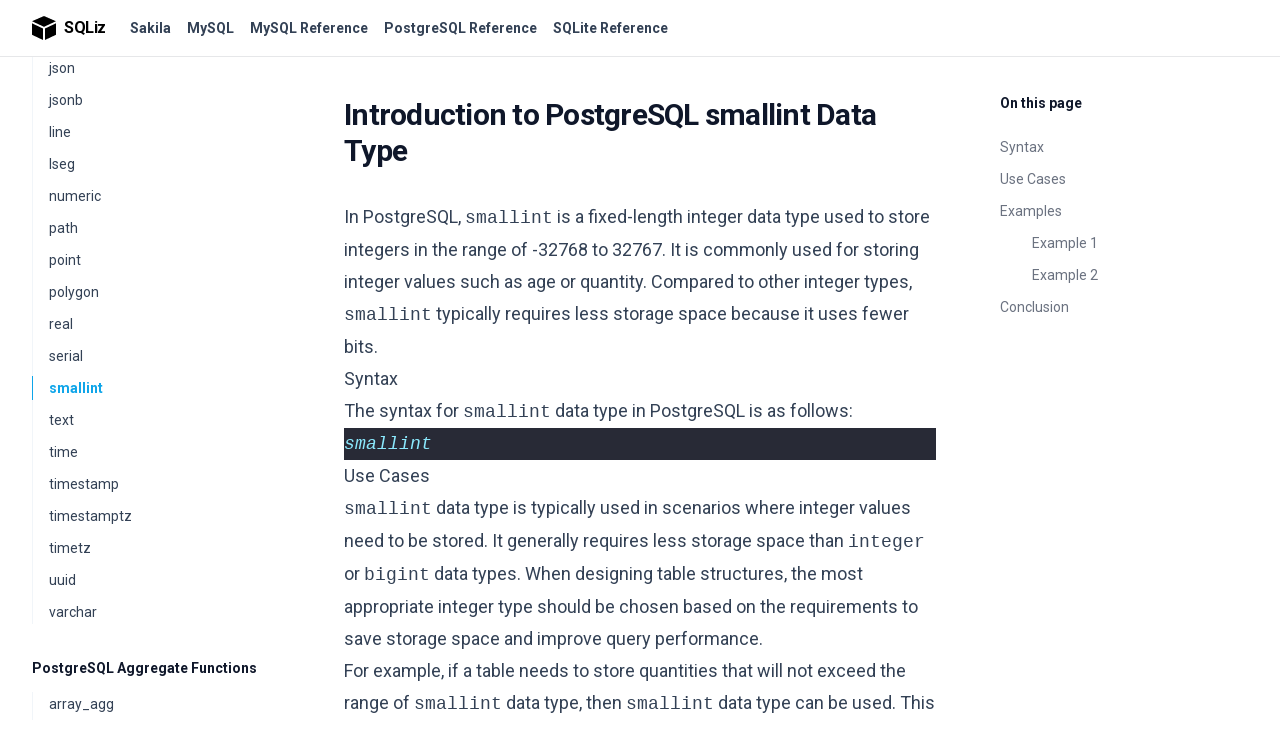

--- FILE ---
content_type: text/html; charset=utf-8
request_url: https://www.sqliz.com/postgresql-ref/smallint-datatype/
body_size: 7626
content:
<!DOCTYPE html>
<html lang="en" class="[--scroll-mt:9.875rem] lg:[--scroll-mt:6.3125rem] js-focus-visible">

<head>
  <meta charset="utf-8">
<meta http-equiv="Content-Language" content="en">
<meta http-equiv="X-UA-Compatible" content="IE=edge,chrome=1">
<meta name="viewport" content="width=device-width, initial-scale=1">
<meta name="author" content="sqliz.com">
<meta name="description" content="In PostgreSQL, smallint is a fixed-length integer data type used to store integers in the range of -32768 to 32767.">
<title>Introduction to PostgreSQL smallint Data Type</title>
<link rel="canonical" href="https://www.sqliz.com/postgresql-ref/smallint-datatype/">
<link rel="icon" type="image/svg+xml" href="/logo.svg">

<link rel="apple-touch-icon" sizes="180x180" href="/favicon/favicon-120.png">
<link rel="apple-touch-icon" sizes="167x167" href="/favicon/favicon-144.png">
<link rel="apple-touch-icon" sizes="152x152" href="/favicon/favicon-160.png">
<link rel="apple-touch-icon" sizes="120x120" href="/favicon/favicon-192.png">
<link rel="manifest" href="/manifest.json">
<meta name="theme-color" content="#1890ff">
<link rel="preconnect" href="https://fonts.googleapis.com">
<link rel="preconnect" href="https://fonts.gstatic.com" crossorigin>
<link href="https://fonts.googleapis.com/css2?family=Roboto:ital,wght@0,400;0,500;0,700;1,400;1,500;1,700&display=swap" rel="stylesheet">
<meta name="a.validate.02" content="W1N_RBdL30Z43HyUtilDUS1L49sXHM_upmNx" /><link rel="stylesheet" href="https://www.sqliz.com/main.min.94d9eb77c04bbabc443e2b6c2ae873eb621a944d99f22a2708f7a8a3f3da5bbc.css">
<script>
  var baseUrl = "https://www.sqliz.com";
  if (!window.location.href.startsWith(baseUrl)) {
    window.location.href = baseUrl + window.location.pathname;
  }
</script><script async src="https://www.googletagmanager.com/gtag/js?id=G-JS2PBWCX8B"></script>
<script>
  window.dataLayer = window.dataLayer || [];
  function gtag(){dataLayer.push(arguments);}
  gtag('js', new Date());
  gtag('config', 'G-JS2PBWCX8B');
</script>
<script async src="https://pagead2.googlesyndication.com/pagead/js/adsbygoogle.js?client=ca-pub-9958125774592331" crossorigin="anonymous"></script>

</head>

<body class="antialiased text-slate-500 dark:text-slate-400 bg-white dark:bg-slate-900">
  <div class="sticky top-0 z-40 w-full backdrop-blur flex-none transition-colors duration-500 lg:z-50 lg:border-b border-slate-900/10 dark:border-slate-50/[0.06] bg-white/95 supports-backdrop-blur:bg-white/60 dark:bg-transparent">
    <div class="max-w-8xl mx-auto">
      <div class="py-4 border-b border-slate-900/10 lg:px-8 lg:border-0 dark:border-slate-300/10 mx-4 lg:mx-0">
  <div class="relative flex items-center">
    <a class="logo flex items-center text-black flex-shrink-0 mr-6 no-underline dark:text-slate-200" href="/" aria-label="SQLiz">
      <svg role="img" class="fill-current h-6 w-6 mr-2" aria-hidden="true">
        <use xlink:href="/svg/sprite.svg#logo"></use>
      </svg>
      <span class="font-semibold text-md tracking-tight block">SQLiz</span>
    </a>
    <div class="relative hidden md:flex items-center mr-auto">
      <nav class="text-sm leading-6 font-semibold text-slate-700 dark:text-slate-200">
        <ul class="flex space-x-4">
          
          
          <li>
            <a class="hover:text-sky-500 dark:hover:text-sky-400" href="/sakila/">
              Sakila
            </a>
          </li>
          
          
          
          <li>
            <a class="hover:text-sky-500 dark:hover:text-sky-400" href="/mysql/">
              MySQL
            </a>
          </li>
          
          
          
          <li>
            <a class="hover:text-sky-500 dark:hover:text-sky-400" href="/mysql-ref/">
              MySQL Reference
            </a>
          </li>
          
          
          
          <li>
            <a class="hover:text-sky-500 dark:hover:text-sky-400" href="/postgresql-ref/">
              PostgreSQL Reference
            </a>
          </li>
          
          
          
          <li>
            <a class="hover:text-sky-500 dark:hover:text-sky-400" href="/sqlite-ref/">
              SQLite Reference
            </a>
          </li>
          
          
        </ul>
      </nav>
      
    </div>
    <div class="flex justify-end">
      
    </div>
  </div>
</div>
    </div>
  </div>
  
  <div class="max-w-8xl mx-auto">
    


<div class="px-4 sm:px-6 md:px-8">
  <div id="sidebar" class="hidden w-full lg:block fixed z-40 inset-0 top-[57px] left-[max(0px,calc(50%-45rem))] right-auto lg:w-[19.5rem] pb-10 px-8 overflow-y-auto bg-white dark:bg-slate-900">
    <nav id="tutorial-nav" class="lg:text-sm lg:leading-6 relative">
      
      
      <ul>
        
        
        <li class="mt-12 lg:mt-8">
          <h5 class="mb-8 lg:mb-3 font-semibold text-slate-900 dark:text-slate-200">
            <a class="" href="https://www.sqliz.com/postgresql-ref/string-functions/">PostgreSQL String Functions</a>
          </h5>
          
          <ul class="space-y-6 lg:space-y-2 border-l border-slate-100 dark:border-slate-800">
            
            
            <li>
              <a class=" block border-l pl-4 -ml-px border-transparent hover:border-slate-400 dark:hover:border-slate-500 text-slate-700 hover:text-slate-900 dark:text-slate-400 dark:hover:text-slate-300 " href="https://www.sqliz.com/postgresql-ref/ascii/">ascii</a>
            </li>
            
            
            <li>
              <a class=" block border-l pl-4 -ml-px border-transparent hover:border-slate-400 dark:hover:border-slate-500 text-slate-700 hover:text-slate-900 dark:text-slate-400 dark:hover:text-slate-300 " href="https://www.sqliz.com/postgresql-ref/bit_length/">bit_length</a>
            </li>
            
            
            <li>
              <a class=" block border-l pl-4 -ml-px border-transparent hover:border-slate-400 dark:hover:border-slate-500 text-slate-700 hover:text-slate-900 dark:text-slate-400 dark:hover:text-slate-300 " href="https://www.sqliz.com/postgresql-ref/btrim/">btrim</a>
            </li>
            
            
            <li>
              <a class=" block border-l pl-4 -ml-px border-transparent hover:border-slate-400 dark:hover:border-slate-500 text-slate-700 hover:text-slate-900 dark:text-slate-400 dark:hover:text-slate-300 " href="https://www.sqliz.com/postgresql-ref/char_length/">char_length</a>
            </li>
            
            
            <li>
              <a class=" block border-l pl-4 -ml-px border-transparent hover:border-slate-400 dark:hover:border-slate-500 text-slate-700 hover:text-slate-900 dark:text-slate-400 dark:hover:text-slate-300 " href="https://www.sqliz.com/postgresql-ref/character_length/">character_length</a>
            </li>
            
            
            <li>
              <a class=" block border-l pl-4 -ml-px border-transparent hover:border-slate-400 dark:hover:border-slate-500 text-slate-700 hover:text-slate-900 dark:text-slate-400 dark:hover:text-slate-300 " href="https://www.sqliz.com/postgresql-ref/chr/">chr</a>
            </li>
            
            
            <li>
              <a class=" block border-l pl-4 -ml-px border-transparent hover:border-slate-400 dark:hover:border-slate-500 text-slate-700 hover:text-slate-900 dark:text-slate-400 dark:hover:text-slate-300 " href="https://www.sqliz.com/postgresql-ref/concat/">concat</a>
            </li>
            
            
            <li>
              <a class=" block border-l pl-4 -ml-px border-transparent hover:border-slate-400 dark:hover:border-slate-500 text-slate-700 hover:text-slate-900 dark:text-slate-400 dark:hover:text-slate-300 " href="https://www.sqliz.com/postgresql-ref/concat_ws/">concat_ws</a>
            </li>
            
            
            <li>
              <a class=" block border-l pl-4 -ml-px border-transparent hover:border-slate-400 dark:hover:border-slate-500 text-slate-700 hover:text-slate-900 dark:text-slate-400 dark:hover:text-slate-300 " href="https://www.sqliz.com/postgresql-ref/format/">format</a>
            </li>
            
            
            <li>
              <a class=" block border-l pl-4 -ml-px border-transparent hover:border-slate-400 dark:hover:border-slate-500 text-slate-700 hover:text-slate-900 dark:text-slate-400 dark:hover:text-slate-300 " href="https://www.sqliz.com/postgresql-ref/initcap/">initcap</a>
            </li>
            
            
            <li>
              <a class=" block border-l pl-4 -ml-px border-transparent hover:border-slate-400 dark:hover:border-slate-500 text-slate-700 hover:text-slate-900 dark:text-slate-400 dark:hover:text-slate-300 " href="https://www.sqliz.com/postgresql-ref/left/">left</a>
            </li>
            
            
            <li>
              <a class=" block border-l pl-4 -ml-px border-transparent hover:border-slate-400 dark:hover:border-slate-500 text-slate-700 hover:text-slate-900 dark:text-slate-400 dark:hover:text-slate-300 " href="https://www.sqliz.com/postgresql-ref/length/">length</a>
            </li>
            
            
            <li>
              <a class=" block border-l pl-4 -ml-px border-transparent hover:border-slate-400 dark:hover:border-slate-500 text-slate-700 hover:text-slate-900 dark:text-slate-400 dark:hover:text-slate-300 " href="https://www.sqliz.com/postgresql-ref/lower/">lower</a>
            </li>
            
            
            <li>
              <a class=" block border-l pl-4 -ml-px border-transparent hover:border-slate-400 dark:hover:border-slate-500 text-slate-700 hover:text-slate-900 dark:text-slate-400 dark:hover:text-slate-300 " href="https://www.sqliz.com/postgresql-ref/ltrim/">ltrim</a>
            </li>
            
            
            <li>
              <a class=" block border-l pl-4 -ml-px border-transparent hover:border-slate-400 dark:hover:border-slate-500 text-slate-700 hover:text-slate-900 dark:text-slate-400 dark:hover:text-slate-300 " href="https://www.sqliz.com/postgresql-ref/md5/">md5</a>
            </li>
            
            
            <li>
              <a class=" block border-l pl-4 -ml-px border-transparent hover:border-slate-400 dark:hover:border-slate-500 text-slate-700 hover:text-slate-900 dark:text-slate-400 dark:hover:text-slate-300 " href="https://www.sqliz.com/postgresql-ref/normalize/">normalize</a>
            </li>
            
            
            <li>
              <a class=" block border-l pl-4 -ml-px border-transparent hover:border-slate-400 dark:hover:border-slate-500 text-slate-700 hover:text-slate-900 dark:text-slate-400 dark:hover:text-slate-300 " href="https://www.sqliz.com/postgresql-ref/octet_length/">octet_length</a>
            </li>
            
            
            <li>
              <a class=" block border-l pl-4 -ml-px border-transparent hover:border-slate-400 dark:hover:border-slate-500 text-slate-700 hover:text-slate-900 dark:text-slate-400 dark:hover:text-slate-300 " href="https://www.sqliz.com/postgresql-ref/overlay/">overlay</a>
            </li>
            
            
            <li>
              <a class=" block border-l pl-4 -ml-px border-transparent hover:border-slate-400 dark:hover:border-slate-500 text-slate-700 hover:text-slate-900 dark:text-slate-400 dark:hover:text-slate-300 " href="https://www.sqliz.com/postgresql-ref/parse_ident/">parse_ident</a>
            </li>
            
            
            <li>
              <a class=" block border-l pl-4 -ml-px border-transparent hover:border-slate-400 dark:hover:border-slate-500 text-slate-700 hover:text-slate-900 dark:text-slate-400 dark:hover:text-slate-300 " href="https://www.sqliz.com/postgresql-ref/pg_client_encoding/">pg_client_encoding</a>
            </li>
            
            
            <li>
              <a class=" block border-l pl-4 -ml-px border-transparent hover:border-slate-400 dark:hover:border-slate-500 text-slate-700 hover:text-slate-900 dark:text-slate-400 dark:hover:text-slate-300 " href="https://www.sqliz.com/postgresql-ref/position/">position</a>
            </li>
            
            
            <li>
              <a class=" block border-l pl-4 -ml-px border-transparent hover:border-slate-400 dark:hover:border-slate-500 text-slate-700 hover:text-slate-900 dark:text-slate-400 dark:hover:text-slate-300 " href="https://www.sqliz.com/postgresql-ref/quote_ident/">quote_ident</a>
            </li>
            
            
            <li>
              <a class=" block border-l pl-4 -ml-px border-transparent hover:border-slate-400 dark:hover:border-slate-500 text-slate-700 hover:text-slate-900 dark:text-slate-400 dark:hover:text-slate-300 " href="https://www.sqliz.com/postgresql-ref/quote_literal/">quote_literal</a>
            </li>
            
            
            <li>
              <a class=" block border-l pl-4 -ml-px border-transparent hover:border-slate-400 dark:hover:border-slate-500 text-slate-700 hover:text-slate-900 dark:text-slate-400 dark:hover:text-slate-300 " href="https://www.sqliz.com/postgresql-ref/quote_nullable/">quote_nullable</a>
            </li>
            
            
            <li>
              <a class=" block border-l pl-4 -ml-px border-transparent hover:border-slate-400 dark:hover:border-slate-500 text-slate-700 hover:text-slate-900 dark:text-slate-400 dark:hover:text-slate-300 " href="https://www.sqliz.com/postgresql-ref/regexp_match/">regexp_match</a>
            </li>
            
            
            <li>
              <a class=" block border-l pl-4 -ml-px border-transparent hover:border-slate-400 dark:hover:border-slate-500 text-slate-700 hover:text-slate-900 dark:text-slate-400 dark:hover:text-slate-300 " href="https://www.sqliz.com/postgresql-ref/regexp_matches/">regexp_matches</a>
            </li>
            
            
            <li>
              <a class=" block border-l pl-4 -ml-px border-transparent hover:border-slate-400 dark:hover:border-slate-500 text-slate-700 hover:text-slate-900 dark:text-slate-400 dark:hover:text-slate-300 " href="https://www.sqliz.com/postgresql-ref/regexp_replace/">regexp_replace</a>
            </li>
            
            
            <li>
              <a class=" block border-l pl-4 -ml-px border-transparent hover:border-slate-400 dark:hover:border-slate-500 text-slate-700 hover:text-slate-900 dark:text-slate-400 dark:hover:text-slate-300 " href="https://www.sqliz.com/postgresql-ref/regexp_split_to_array/">regexp_split_to_array</a>
            </li>
            
            
            <li>
              <a class=" block border-l pl-4 -ml-px border-transparent hover:border-slate-400 dark:hover:border-slate-500 text-slate-700 hover:text-slate-900 dark:text-slate-400 dark:hover:text-slate-300 " href="https://www.sqliz.com/postgresql-ref/regexp_split_to_table/">regexp_split_to_table</a>
            </li>
            
            
            <li>
              <a class=" block border-l pl-4 -ml-px border-transparent hover:border-slate-400 dark:hover:border-slate-500 text-slate-700 hover:text-slate-900 dark:text-slate-400 dark:hover:text-slate-300 " href="https://www.sqliz.com/postgresql-ref/repeat/">repeat</a>
            </li>
            
            
            <li>
              <a class=" block border-l pl-4 -ml-px border-transparent hover:border-slate-400 dark:hover:border-slate-500 text-slate-700 hover:text-slate-900 dark:text-slate-400 dark:hover:text-slate-300 " href="https://www.sqliz.com/postgresql-ref/replace/">replace</a>
            </li>
            
            
            <li>
              <a class=" block border-l pl-4 -ml-px border-transparent hover:border-slate-400 dark:hover:border-slate-500 text-slate-700 hover:text-slate-900 dark:text-slate-400 dark:hover:text-slate-300 " href="https://www.sqliz.com/postgresql-ref/reverse/">reverse</a>
            </li>
            
            
            <li>
              <a class=" block border-l pl-4 -ml-px border-transparent hover:border-slate-400 dark:hover:border-slate-500 text-slate-700 hover:text-slate-900 dark:text-slate-400 dark:hover:text-slate-300 " href="https://www.sqliz.com/postgresql-ref/right/">right</a>
            </li>
            
            
            <li>
              <a class=" block border-l pl-4 -ml-px border-transparent hover:border-slate-400 dark:hover:border-slate-500 text-slate-700 hover:text-slate-900 dark:text-slate-400 dark:hover:text-slate-300 " href="https://www.sqliz.com/postgresql-ref/rpad/">rpad</a>
            </li>
            
            
            <li>
              <a class=" block border-l pl-4 -ml-px border-transparent hover:border-slate-400 dark:hover:border-slate-500 text-slate-700 hover:text-slate-900 dark:text-slate-400 dark:hover:text-slate-300 " href="https://www.sqliz.com/postgresql-ref/rtrim/">rtrim</a>
            </li>
            
            
            <li>
              <a class=" block border-l pl-4 -ml-px border-transparent hover:border-slate-400 dark:hover:border-slate-500 text-slate-700 hover:text-slate-900 dark:text-slate-400 dark:hover:text-slate-300 " href="https://www.sqliz.com/postgresql-ref/split_part/">split_part</a>
            </li>
            
            
            <li>
              <a class=" block border-l pl-4 -ml-px border-transparent hover:border-slate-400 dark:hover:border-slate-500 text-slate-700 hover:text-slate-900 dark:text-slate-400 dark:hover:text-slate-300 " href="https://www.sqliz.com/postgresql-ref/starts_with/">starts_with</a>
            </li>
            
            
            <li>
              <a class=" block border-l pl-4 -ml-px border-transparent hover:border-slate-400 dark:hover:border-slate-500 text-slate-700 hover:text-slate-900 dark:text-slate-400 dark:hover:text-slate-300 " href="https://www.sqliz.com/postgresql-ref/string_to_array/">string_to_array</a>
            </li>
            
            
            <li>
              <a class=" block border-l pl-4 -ml-px border-transparent hover:border-slate-400 dark:hover:border-slate-500 text-slate-700 hover:text-slate-900 dark:text-slate-400 dark:hover:text-slate-300 " href="https://www.sqliz.com/postgresql-ref/string_to_table/">string_to_table</a>
            </li>
            
            
            <li>
              <a class=" block border-l pl-4 -ml-px border-transparent hover:border-slate-400 dark:hover:border-slate-500 text-slate-700 hover:text-slate-900 dark:text-slate-400 dark:hover:text-slate-300 " href="https://www.sqliz.com/postgresql-ref/strpos/">strpos</a>
            </li>
            
            
            <li>
              <a class=" block border-l pl-4 -ml-px border-transparent hover:border-slate-400 dark:hover:border-slate-500 text-slate-700 hover:text-slate-900 dark:text-slate-400 dark:hover:text-slate-300 " href="https://www.sqliz.com/postgresql-ref/substr/">substr</a>
            </li>
            
            
            <li>
              <a class=" block border-l pl-4 -ml-px border-transparent hover:border-slate-400 dark:hover:border-slate-500 text-slate-700 hover:text-slate-900 dark:text-slate-400 dark:hover:text-slate-300 " href="https://www.sqliz.com/postgresql-ref/substring/">substring</a>
            </li>
            
            
            <li>
              <a class=" block border-l pl-4 -ml-px border-transparent hover:border-slate-400 dark:hover:border-slate-500 text-slate-700 hover:text-slate-900 dark:text-slate-400 dark:hover:text-slate-300 " href="https://www.sqliz.com/postgresql-ref/to_ascii/">to_ascii</a>
            </li>
            
            
            <li>
              <a class=" block border-l pl-4 -ml-px border-transparent hover:border-slate-400 dark:hover:border-slate-500 text-slate-700 hover:text-slate-900 dark:text-slate-400 dark:hover:text-slate-300 " href="https://www.sqliz.com/postgresql-ref/to_char/">to_char</a>
            </li>
            
            
            <li>
              <a class=" block border-l pl-4 -ml-px border-transparent hover:border-slate-400 dark:hover:border-slate-500 text-slate-700 hover:text-slate-900 dark:text-slate-400 dark:hover:text-slate-300 " href="https://www.sqliz.com/postgresql-ref/to_hex/">to_hex</a>
            </li>
            
            
            <li>
              <a class=" block border-l pl-4 -ml-px border-transparent hover:border-slate-400 dark:hover:border-slate-500 text-slate-700 hover:text-slate-900 dark:text-slate-400 dark:hover:text-slate-300 " href="https://www.sqliz.com/postgresql-ref/to_number/">to_number</a>
            </li>
            
            
            <li>
              <a class=" block border-l pl-4 -ml-px border-transparent hover:border-slate-400 dark:hover:border-slate-500 text-slate-700 hover:text-slate-900 dark:text-slate-400 dark:hover:text-slate-300 " href="https://www.sqliz.com/postgresql-ref/translate/">translate</a>
            </li>
            
            
            <li>
              <a class=" block border-l pl-4 -ml-px border-transparent hover:border-slate-400 dark:hover:border-slate-500 text-slate-700 hover:text-slate-900 dark:text-slate-400 dark:hover:text-slate-300 " href="https://www.sqliz.com/postgresql-ref/trim/">trim</a>
            </li>
            
            
            <li>
              <a class=" block border-l pl-4 -ml-px border-transparent hover:border-slate-400 dark:hover:border-slate-500 text-slate-700 hover:text-slate-900 dark:text-slate-400 dark:hover:text-slate-300 " href="https://www.sqliz.com/postgresql-ref/unistr/">unistr</a>
            </li>
            
            
            <li>
              <a class=" block border-l pl-4 -ml-px border-transparent hover:border-slate-400 dark:hover:border-slate-500 text-slate-700 hover:text-slate-900 dark:text-slate-400 dark:hover:text-slate-300 " href="https://www.sqliz.com/postgresql-ref/upper/">upper</a>
            </li>
            
          </ul>
          

        </li>
        
        
        <li class="mt-12 lg:mt-8">
          <h5 class="mb-8 lg:mb-3 font-semibold text-slate-900 dark:text-slate-200">
            <a class="" href="https://www.sqliz.com/postgresql-ref/math-functions/">PostgreSQL Math Functions</a>
          </h5>
          
          <ul class="space-y-6 lg:space-y-2 border-l border-slate-100 dark:border-slate-800">
            
            
            <li>
              <a class=" block border-l pl-4 -ml-px border-transparent hover:border-slate-400 dark:hover:border-slate-500 text-slate-700 hover:text-slate-900 dark:text-slate-400 dark:hover:text-slate-300 " href="https://www.sqliz.com/postgresql-ref/abs/">abs</a>
            </li>
            
            
            <li>
              <a class=" block border-l pl-4 -ml-px border-transparent hover:border-slate-400 dark:hover:border-slate-500 text-slate-700 hover:text-slate-900 dark:text-slate-400 dark:hover:text-slate-300 " href="https://www.sqliz.com/postgresql-ref/acos/">acos</a>
            </li>
            
            
            <li>
              <a class=" block border-l pl-4 -ml-px border-transparent hover:border-slate-400 dark:hover:border-slate-500 text-slate-700 hover:text-slate-900 dark:text-slate-400 dark:hover:text-slate-300 " href="https://www.sqliz.com/postgresql-ref/acosd/">acosd</a>
            </li>
            
            
            <li>
              <a class=" block border-l pl-4 -ml-px border-transparent hover:border-slate-400 dark:hover:border-slate-500 text-slate-700 hover:text-slate-900 dark:text-slate-400 dark:hover:text-slate-300 " href="https://www.sqliz.com/postgresql-ref/acosh/">acosh</a>
            </li>
            
            
            <li>
              <a class=" block border-l pl-4 -ml-px border-transparent hover:border-slate-400 dark:hover:border-slate-500 text-slate-700 hover:text-slate-900 dark:text-slate-400 dark:hover:text-slate-300 " href="https://www.sqliz.com/postgresql-ref/asin/">asin</a>
            </li>
            
            
            <li>
              <a class=" block border-l pl-4 -ml-px border-transparent hover:border-slate-400 dark:hover:border-slate-500 text-slate-700 hover:text-slate-900 dark:text-slate-400 dark:hover:text-slate-300 " href="https://www.sqliz.com/postgresql-ref/asind/">asind</a>
            </li>
            
            
            <li>
              <a class=" block border-l pl-4 -ml-px border-transparent hover:border-slate-400 dark:hover:border-slate-500 text-slate-700 hover:text-slate-900 dark:text-slate-400 dark:hover:text-slate-300 " href="https://www.sqliz.com/postgresql-ref/asinh/">asinh</a>
            </li>
            
            
            <li>
              <a class=" block border-l pl-4 -ml-px border-transparent hover:border-slate-400 dark:hover:border-slate-500 text-slate-700 hover:text-slate-900 dark:text-slate-400 dark:hover:text-slate-300 " href="https://www.sqliz.com/postgresql-ref/atan/">atan</a>
            </li>
            
            
            <li>
              <a class=" block border-l pl-4 -ml-px border-transparent hover:border-slate-400 dark:hover:border-slate-500 text-slate-700 hover:text-slate-900 dark:text-slate-400 dark:hover:text-slate-300 " href="https://www.sqliz.com/postgresql-ref/atan2/">atan2</a>
            </li>
            
            
            <li>
              <a class=" block border-l pl-4 -ml-px border-transparent hover:border-slate-400 dark:hover:border-slate-500 text-slate-700 hover:text-slate-900 dark:text-slate-400 dark:hover:text-slate-300 " href="https://www.sqliz.com/postgresql-ref/atan2d/">atan2d</a>
            </li>
            
            
            <li>
              <a class=" block border-l pl-4 -ml-px border-transparent hover:border-slate-400 dark:hover:border-slate-500 text-slate-700 hover:text-slate-900 dark:text-slate-400 dark:hover:text-slate-300 " href="https://www.sqliz.com/postgresql-ref/atand/">atand</a>
            </li>
            
            
            <li>
              <a class=" block border-l pl-4 -ml-px border-transparent hover:border-slate-400 dark:hover:border-slate-500 text-slate-700 hover:text-slate-900 dark:text-slate-400 dark:hover:text-slate-300 " href="https://www.sqliz.com/postgresql-ref/atanh/">atanh</a>
            </li>
            
            
            <li>
              <a class=" block border-l pl-4 -ml-px border-transparent hover:border-slate-400 dark:hover:border-slate-500 text-slate-700 hover:text-slate-900 dark:text-slate-400 dark:hover:text-slate-300 " href="https://www.sqliz.com/postgresql-ref/cbrt/">cbrt</a>
            </li>
            
            
            <li>
              <a class=" block border-l pl-4 -ml-px border-transparent hover:border-slate-400 dark:hover:border-slate-500 text-slate-700 hover:text-slate-900 dark:text-slate-400 dark:hover:text-slate-300 " href="https://www.sqliz.com/postgresql-ref/ceil/">ceil</a>
            </li>
            
            
            <li>
              <a class=" block border-l pl-4 -ml-px border-transparent hover:border-slate-400 dark:hover:border-slate-500 text-slate-700 hover:text-slate-900 dark:text-slate-400 dark:hover:text-slate-300 " href="https://www.sqliz.com/postgresql-ref/ceiling/">ceiling</a>
            </li>
            
            
            <li>
              <a class=" block border-l pl-4 -ml-px border-transparent hover:border-slate-400 dark:hover:border-slate-500 text-slate-700 hover:text-slate-900 dark:text-slate-400 dark:hover:text-slate-300 " href="https://www.sqliz.com/postgresql-ref/cos/">cos</a>
            </li>
            
            
            <li>
              <a class=" block border-l pl-4 -ml-px border-transparent hover:border-slate-400 dark:hover:border-slate-500 text-slate-700 hover:text-slate-900 dark:text-slate-400 dark:hover:text-slate-300 " href="https://www.sqliz.com/postgresql-ref/cosd/">cosd</a>
            </li>
            
            
            <li>
              <a class=" block border-l pl-4 -ml-px border-transparent hover:border-slate-400 dark:hover:border-slate-500 text-slate-700 hover:text-slate-900 dark:text-slate-400 dark:hover:text-slate-300 " href="https://www.sqliz.com/postgresql-ref/cosh/">cosh</a>
            </li>
            
            
            <li>
              <a class=" block border-l pl-4 -ml-px border-transparent hover:border-slate-400 dark:hover:border-slate-500 text-slate-700 hover:text-slate-900 dark:text-slate-400 dark:hover:text-slate-300 " href="https://www.sqliz.com/postgresql-ref/cot/">cot</a>
            </li>
            
            
            <li>
              <a class=" block border-l pl-4 -ml-px border-transparent hover:border-slate-400 dark:hover:border-slate-500 text-slate-700 hover:text-slate-900 dark:text-slate-400 dark:hover:text-slate-300 " href="https://www.sqliz.com/postgresql-ref/cotd/">cotd</a>
            </li>
            
            
            <li>
              <a class=" block border-l pl-4 -ml-px border-transparent hover:border-slate-400 dark:hover:border-slate-500 text-slate-700 hover:text-slate-900 dark:text-slate-400 dark:hover:text-slate-300 " href="https://www.sqliz.com/postgresql-ref/degrees/">degrees</a>
            </li>
            
            
            <li>
              <a class=" block border-l pl-4 -ml-px border-transparent hover:border-slate-400 dark:hover:border-slate-500 text-slate-700 hover:text-slate-900 dark:text-slate-400 dark:hover:text-slate-300 " href="https://www.sqliz.com/postgresql-ref/div/">div</a>
            </li>
            
            
            <li>
              <a class=" block border-l pl-4 -ml-px border-transparent hover:border-slate-400 dark:hover:border-slate-500 text-slate-700 hover:text-slate-900 dark:text-slate-400 dark:hover:text-slate-300 " href="https://www.sqliz.com/postgresql-ref/exp/">exp</a>
            </li>
            
            
            <li>
              <a class=" block border-l pl-4 -ml-px border-transparent hover:border-slate-400 dark:hover:border-slate-500 text-slate-700 hover:text-slate-900 dark:text-slate-400 dark:hover:text-slate-300 " href="https://www.sqliz.com/postgresql-ref/factorial/">factorial</a>
            </li>
            
            
            <li>
              <a class=" block border-l pl-4 -ml-px border-transparent hover:border-slate-400 dark:hover:border-slate-500 text-slate-700 hover:text-slate-900 dark:text-slate-400 dark:hover:text-slate-300 " href="https://www.sqliz.com/postgresql-ref/floor/">floor</a>
            </li>
            
            
            <li>
              <a class=" block border-l pl-4 -ml-px border-transparent hover:border-slate-400 dark:hover:border-slate-500 text-slate-700 hover:text-slate-900 dark:text-slate-400 dark:hover:text-slate-300 " href="https://www.sqliz.com/postgresql-ref/gcd/">gcd</a>
            </li>
            
            
            <li>
              <a class=" block border-l pl-4 -ml-px border-transparent hover:border-slate-400 dark:hover:border-slate-500 text-slate-700 hover:text-slate-900 dark:text-slate-400 dark:hover:text-slate-300 " href="https://www.sqliz.com/postgresql-ref/lcm/">lcm</a>
            </li>
            
            
            <li>
              <a class=" block border-l pl-4 -ml-px border-transparent hover:border-slate-400 dark:hover:border-slate-500 text-slate-700 hover:text-slate-900 dark:text-slate-400 dark:hover:text-slate-300 " href="https://www.sqliz.com/postgresql-ref/ln/">ln</a>
            </li>
            
            
            <li>
              <a class=" block border-l pl-4 -ml-px border-transparent hover:border-slate-400 dark:hover:border-slate-500 text-slate-700 hover:text-slate-900 dark:text-slate-400 dark:hover:text-slate-300 " href="https://www.sqliz.com/postgresql-ref/log/">log</a>
            </li>
            
            
            <li>
              <a class=" block border-l pl-4 -ml-px border-transparent hover:border-slate-400 dark:hover:border-slate-500 text-slate-700 hover:text-slate-900 dark:text-slate-400 dark:hover:text-slate-300 " href="https://www.sqliz.com/postgresql-ref/log10/">log10</a>
            </li>
            
            
            <li>
              <a class=" block border-l pl-4 -ml-px border-transparent hover:border-slate-400 dark:hover:border-slate-500 text-slate-700 hover:text-slate-900 dark:text-slate-400 dark:hover:text-slate-300 " href="https://www.sqliz.com/postgresql-ref/min_scale/">min_scale</a>
            </li>
            
            
            <li>
              <a class=" block border-l pl-4 -ml-px border-transparent hover:border-slate-400 dark:hover:border-slate-500 text-slate-700 hover:text-slate-900 dark:text-slate-400 dark:hover:text-slate-300 " href="https://www.sqliz.com/postgresql-ref/mod/">mod</a>
            </li>
            
            
            <li>
              <a class=" block border-l pl-4 -ml-px border-transparent hover:border-slate-400 dark:hover:border-slate-500 text-slate-700 hover:text-slate-900 dark:text-slate-400 dark:hover:text-slate-300 " href="https://www.sqliz.com/postgresql-ref/pi/">pi</a>
            </li>
            
            
            <li>
              <a class=" block border-l pl-4 -ml-px border-transparent hover:border-slate-400 dark:hover:border-slate-500 text-slate-700 hover:text-slate-900 dark:text-slate-400 dark:hover:text-slate-300 " href="https://www.sqliz.com/postgresql-ref/power/">power</a>
            </li>
            
            
            <li>
              <a class=" block border-l pl-4 -ml-px border-transparent hover:border-slate-400 dark:hover:border-slate-500 text-slate-700 hover:text-slate-900 dark:text-slate-400 dark:hover:text-slate-300 " href="https://www.sqliz.com/postgresql-ref/radians/">radians</a>
            </li>
            
            
            <li>
              <a class=" block border-l pl-4 -ml-px border-transparent hover:border-slate-400 dark:hover:border-slate-500 text-slate-700 hover:text-slate-900 dark:text-slate-400 dark:hover:text-slate-300 " href="https://www.sqliz.com/postgresql-ref/random/">random</a>
            </li>
            
            
            <li>
              <a class=" block border-l pl-4 -ml-px border-transparent hover:border-slate-400 dark:hover:border-slate-500 text-slate-700 hover:text-slate-900 dark:text-slate-400 dark:hover:text-slate-300 " href="https://www.sqliz.com/postgresql-ref/round/">round</a>
            </li>
            
            
            <li>
              <a class=" block border-l pl-4 -ml-px border-transparent hover:border-slate-400 dark:hover:border-slate-500 text-slate-700 hover:text-slate-900 dark:text-slate-400 dark:hover:text-slate-300 " href="https://www.sqliz.com/postgresql-ref/scale/">scale</a>
            </li>
            
            
            <li>
              <a class=" block border-l pl-4 -ml-px border-transparent hover:border-slate-400 dark:hover:border-slate-500 text-slate-700 hover:text-slate-900 dark:text-slate-400 dark:hover:text-slate-300 " href="https://www.sqliz.com/postgresql-ref/setseed/">setseed</a>
            </li>
            
            
            <li>
              <a class=" block border-l pl-4 -ml-px border-transparent hover:border-slate-400 dark:hover:border-slate-500 text-slate-700 hover:text-slate-900 dark:text-slate-400 dark:hover:text-slate-300 " href="https://www.sqliz.com/postgresql-ref/sign/">sign</a>
            </li>
            
            
            <li>
              <a class=" block border-l pl-4 -ml-px border-transparent hover:border-slate-400 dark:hover:border-slate-500 text-slate-700 hover:text-slate-900 dark:text-slate-400 dark:hover:text-slate-300 " href="https://www.sqliz.com/postgresql-ref/sin/">sin</a>
            </li>
            
            
            <li>
              <a class=" block border-l pl-4 -ml-px border-transparent hover:border-slate-400 dark:hover:border-slate-500 text-slate-700 hover:text-slate-900 dark:text-slate-400 dark:hover:text-slate-300 " href="https://www.sqliz.com/postgresql-ref/sind/">sind</a>
            </li>
            
            
            <li>
              <a class=" block border-l pl-4 -ml-px border-transparent hover:border-slate-400 dark:hover:border-slate-500 text-slate-700 hover:text-slate-900 dark:text-slate-400 dark:hover:text-slate-300 " href="https://www.sqliz.com/postgresql-ref/sinh/">sinh</a>
            </li>
            
            
            <li>
              <a class=" block border-l pl-4 -ml-px border-transparent hover:border-slate-400 dark:hover:border-slate-500 text-slate-700 hover:text-slate-900 dark:text-slate-400 dark:hover:text-slate-300 " href="https://www.sqliz.com/postgresql-ref/sqrt/">sqrt</a>
            </li>
            
            
            <li>
              <a class=" block border-l pl-4 -ml-px border-transparent hover:border-slate-400 dark:hover:border-slate-500 text-slate-700 hover:text-slate-900 dark:text-slate-400 dark:hover:text-slate-300 " href="https://www.sqliz.com/postgresql-ref/tan/">tan</a>
            </li>
            
            
            <li>
              <a class=" block border-l pl-4 -ml-px border-transparent hover:border-slate-400 dark:hover:border-slate-500 text-slate-700 hover:text-slate-900 dark:text-slate-400 dark:hover:text-slate-300 " href="https://www.sqliz.com/postgresql-ref/tand/">tand</a>
            </li>
            
            
            <li>
              <a class=" block border-l pl-4 -ml-px border-transparent hover:border-slate-400 dark:hover:border-slate-500 text-slate-700 hover:text-slate-900 dark:text-slate-400 dark:hover:text-slate-300 " href="https://www.sqliz.com/postgresql-ref/tanh/">tanh</a>
            </li>
            
            
            <li>
              <a class=" block border-l pl-4 -ml-px border-transparent hover:border-slate-400 dark:hover:border-slate-500 text-slate-700 hover:text-slate-900 dark:text-slate-400 dark:hover:text-slate-300 " href="https://www.sqliz.com/postgresql-ref/trim_scale/">trim_scale</a>
            </li>
            
            
            <li>
              <a class=" block border-l pl-4 -ml-px border-transparent hover:border-slate-400 dark:hover:border-slate-500 text-slate-700 hover:text-slate-900 dark:text-slate-400 dark:hover:text-slate-300 " href="https://www.sqliz.com/postgresql-ref/trunc/">trunc</a>
            </li>
            
            
            <li>
              <a class=" block border-l pl-4 -ml-px border-transparent hover:border-slate-400 dark:hover:border-slate-500 text-slate-700 hover:text-slate-900 dark:text-slate-400 dark:hover:text-slate-300 " href="https://www.sqliz.com/postgresql-ref/width_bucket/">width_bucket</a>
            </li>
            
          </ul>
          

        </li>
        
        
        <li class="mt-12 lg:mt-8">
          <h5 class="mb-8 lg:mb-3 font-semibold text-slate-900 dark:text-slate-200">
            <a class="" href="https://www.sqliz.com/postgresql-ref/datetime-functions/">PostgreSQL Date and Time Functions</a>
          </h5>
          
          <ul class="space-y-6 lg:space-y-2 border-l border-slate-100 dark:border-slate-800">
            
            
            <li>
              <a class=" block border-l pl-4 -ml-px border-transparent hover:border-slate-400 dark:hover:border-slate-500 text-slate-700 hover:text-slate-900 dark:text-slate-400 dark:hover:text-slate-300 " href="https://www.sqliz.com/postgresql-ref/age/">age</a>
            </li>
            
            
            <li>
              <a class=" block border-l pl-4 -ml-px border-transparent hover:border-slate-400 dark:hover:border-slate-500 text-slate-700 hover:text-slate-900 dark:text-slate-400 dark:hover:text-slate-300 " href="https://www.sqliz.com/postgresql-ref/clock_timestamp/">clock_timestamp</a>
            </li>
            
            
            <li>
              <a class=" block border-l pl-4 -ml-px border-transparent hover:border-slate-400 dark:hover:border-slate-500 text-slate-700 hover:text-slate-900 dark:text-slate-400 dark:hover:text-slate-300 " href="https://www.sqliz.com/postgresql-ref/current_date/">current_date</a>
            </li>
            
            
            <li>
              <a class=" block border-l pl-4 -ml-px border-transparent hover:border-slate-400 dark:hover:border-slate-500 text-slate-700 hover:text-slate-900 dark:text-slate-400 dark:hover:text-slate-300 " href="https://www.sqliz.com/postgresql-ref/current_time/">current_time</a>
            </li>
            
            
            <li>
              <a class=" block border-l pl-4 -ml-px border-transparent hover:border-slate-400 dark:hover:border-slate-500 text-slate-700 hover:text-slate-900 dark:text-slate-400 dark:hover:text-slate-300 " href="https://www.sqliz.com/postgresql-ref/current_timestamp/">current_timestamp</a>
            </li>
            
            
            <li>
              <a class=" block border-l pl-4 -ml-px border-transparent hover:border-slate-400 dark:hover:border-slate-500 text-slate-700 hover:text-slate-900 dark:text-slate-400 dark:hover:text-slate-300 " href="https://www.sqliz.com/postgresql-ref/date_bin/">date_bin</a>
            </li>
            
            
            <li>
              <a class=" block border-l pl-4 -ml-px border-transparent hover:border-slate-400 dark:hover:border-slate-500 text-slate-700 hover:text-slate-900 dark:text-slate-400 dark:hover:text-slate-300 " href="https://www.sqliz.com/postgresql-ref/date_part/">date_part</a>
            </li>
            
            
            <li>
              <a class=" block border-l pl-4 -ml-px border-transparent hover:border-slate-400 dark:hover:border-slate-500 text-slate-700 hover:text-slate-900 dark:text-slate-400 dark:hover:text-slate-300 " href="https://www.sqliz.com/postgresql-ref/date_trunc/">date_trunc</a>
            </li>
            
            
            <li>
              <a class=" block border-l pl-4 -ml-px border-transparent hover:border-slate-400 dark:hover:border-slate-500 text-slate-700 hover:text-slate-900 dark:text-slate-400 dark:hover:text-slate-300 " href="https://www.sqliz.com/postgresql-ref/extract/">extract</a>
            </li>
            
            
            <li>
              <a class=" block border-l pl-4 -ml-px border-transparent hover:border-slate-400 dark:hover:border-slate-500 text-slate-700 hover:text-slate-900 dark:text-slate-400 dark:hover:text-slate-300 " href="https://www.sqliz.com/postgresql-ref/isfinite/">isfinite</a>
            </li>
            
            
            <li>
              <a class=" block border-l pl-4 -ml-px border-transparent hover:border-slate-400 dark:hover:border-slate-500 text-slate-700 hover:text-slate-900 dark:text-slate-400 dark:hover:text-slate-300 " href="https://www.sqliz.com/postgresql-ref/justify_days/">justify_days</a>
            </li>
            
            
            <li>
              <a class=" block border-l pl-4 -ml-px border-transparent hover:border-slate-400 dark:hover:border-slate-500 text-slate-700 hover:text-slate-900 dark:text-slate-400 dark:hover:text-slate-300 " href="https://www.sqliz.com/postgresql-ref/justify_hours/">justify_hours</a>
            </li>
            
            
            <li>
              <a class=" block border-l pl-4 -ml-px border-transparent hover:border-slate-400 dark:hover:border-slate-500 text-slate-700 hover:text-slate-900 dark:text-slate-400 dark:hover:text-slate-300 " href="https://www.sqliz.com/postgresql-ref/justify_interval/">justify_interval</a>
            </li>
            
            
            <li>
              <a class=" block border-l pl-4 -ml-px border-transparent hover:border-slate-400 dark:hover:border-slate-500 text-slate-700 hover:text-slate-900 dark:text-slate-400 dark:hover:text-slate-300 " href="https://www.sqliz.com/postgresql-ref/localtime/">localtime</a>
            </li>
            
            
            <li>
              <a class=" block border-l pl-4 -ml-px border-transparent hover:border-slate-400 dark:hover:border-slate-500 text-slate-700 hover:text-slate-900 dark:text-slate-400 dark:hover:text-slate-300 " href="https://www.sqliz.com/postgresql-ref/localtimestamp/">localtimestamp</a>
            </li>
            
            
            <li>
              <a class=" block border-l pl-4 -ml-px border-transparent hover:border-slate-400 dark:hover:border-slate-500 text-slate-700 hover:text-slate-900 dark:text-slate-400 dark:hover:text-slate-300 " href="https://www.sqliz.com/postgresql-ref/make_date/">make_date</a>
            </li>
            
            
            <li>
              <a class=" block border-l pl-4 -ml-px border-transparent hover:border-slate-400 dark:hover:border-slate-500 text-slate-700 hover:text-slate-900 dark:text-slate-400 dark:hover:text-slate-300 " href="https://www.sqliz.com/postgresql-ref/make_interval/">make_interval</a>
            </li>
            
            
            <li>
              <a class=" block border-l pl-4 -ml-px border-transparent hover:border-slate-400 dark:hover:border-slate-500 text-slate-700 hover:text-slate-900 dark:text-slate-400 dark:hover:text-slate-300 " href="https://www.sqliz.com/postgresql-ref/make_time/">make_time</a>
            </li>
            
            
            <li>
              <a class=" block border-l pl-4 -ml-px border-transparent hover:border-slate-400 dark:hover:border-slate-500 text-slate-700 hover:text-slate-900 dark:text-slate-400 dark:hover:text-slate-300 " href="https://www.sqliz.com/postgresql-ref/make_timestamp/">make_timestamp</a>
            </li>
            
            
            <li>
              <a class=" block border-l pl-4 -ml-px border-transparent hover:border-slate-400 dark:hover:border-slate-500 text-slate-700 hover:text-slate-900 dark:text-slate-400 dark:hover:text-slate-300 " href="https://www.sqliz.com/postgresql-ref/make_timestamptz/">make_timestamptz</a>
            </li>
            
            
            <li>
              <a class=" block border-l pl-4 -ml-px border-transparent hover:border-slate-400 dark:hover:border-slate-500 text-slate-700 hover:text-slate-900 dark:text-slate-400 dark:hover:text-slate-300 " href="https://www.sqliz.com/postgresql-ref/now/">now</a>
            </li>
            
            
            <li>
              <a class=" block border-l pl-4 -ml-px border-transparent hover:border-slate-400 dark:hover:border-slate-500 text-slate-700 hover:text-slate-900 dark:text-slate-400 dark:hover:text-slate-300 " href="https://www.sqliz.com/postgresql-ref/pg_sleep/">pg_sleep</a>
            </li>
            
            
            <li>
              <a class=" block border-l pl-4 -ml-px border-transparent hover:border-slate-400 dark:hover:border-slate-500 text-slate-700 hover:text-slate-900 dark:text-slate-400 dark:hover:text-slate-300 " href="https://www.sqliz.com/postgresql-ref/pg_sleep_for/">pg_sleep_for</a>
            </li>
            
            
            <li>
              <a class=" block border-l pl-4 -ml-px border-transparent hover:border-slate-400 dark:hover:border-slate-500 text-slate-700 hover:text-slate-900 dark:text-slate-400 dark:hover:text-slate-300 " href="https://www.sqliz.com/postgresql-ref/pg_sleep_until/">pg_sleep_until</a>
            </li>
            
            
            <li>
              <a class=" block border-l pl-4 -ml-px border-transparent hover:border-slate-400 dark:hover:border-slate-500 text-slate-700 hover:text-slate-900 dark:text-slate-400 dark:hover:text-slate-300 " href="https://www.sqliz.com/postgresql-ref/statement_timestamp/">statement_timestamp</a>
            </li>
            
            
            <li>
              <a class=" block border-l pl-4 -ml-px border-transparent hover:border-slate-400 dark:hover:border-slate-500 text-slate-700 hover:text-slate-900 dark:text-slate-400 dark:hover:text-slate-300 " href="https://www.sqliz.com/postgresql-ref/timeofday/">timeofday</a>
            </li>
            
            
            <li>
              <a class=" block border-l pl-4 -ml-px border-transparent hover:border-slate-400 dark:hover:border-slate-500 text-slate-700 hover:text-slate-900 dark:text-slate-400 dark:hover:text-slate-300 " href="https://www.sqliz.com/postgresql-ref/to_date/">to_date</a>
            </li>
            
            
            <li>
              <a class=" block border-l pl-4 -ml-px border-transparent hover:border-slate-400 dark:hover:border-slate-500 text-slate-700 hover:text-slate-900 dark:text-slate-400 dark:hover:text-slate-300 " href="https://www.sqliz.com/postgresql-ref/to_timestamp/">to_timestamp</a>
            </li>
            
            
            <li>
              <a class=" block border-l pl-4 -ml-px border-transparent hover:border-slate-400 dark:hover:border-slate-500 text-slate-700 hover:text-slate-900 dark:text-slate-400 dark:hover:text-slate-300 " href="https://www.sqliz.com/postgresql-ref/transaction_timestamp/">transaction_timestamp</a>
            </li>
            
          </ul>
          

        </li>
        
        
        <li class="mt-12 lg:mt-8">
          <h5 class="mb-8 lg:mb-3 font-semibold text-slate-900 dark:text-slate-200">
            <a class="" href="https://www.sqliz.com/postgresql-ref/array-functions/">PostgreSQL Array Functions</a>
          </h5>
          
          <ul class="space-y-6 lg:space-y-2 border-l border-slate-100 dark:border-slate-800">
            
            
            <li>
              <a class=" block border-l pl-4 -ml-px border-transparent hover:border-slate-400 dark:hover:border-slate-500 text-slate-700 hover:text-slate-900 dark:text-slate-400 dark:hover:text-slate-300 " href="https://www.sqliz.com/postgresql-ref/array_append/">array_append</a>
            </li>
            
            
            <li>
              <a class=" block border-l pl-4 -ml-px border-transparent hover:border-slate-400 dark:hover:border-slate-500 text-slate-700 hover:text-slate-900 dark:text-slate-400 dark:hover:text-slate-300 " href="https://www.sqliz.com/postgresql-ref/array_cat/">array_cat</a>
            </li>
            
            
            <li>
              <a class=" block border-l pl-4 -ml-px border-transparent hover:border-slate-400 dark:hover:border-slate-500 text-slate-700 hover:text-slate-900 dark:text-slate-400 dark:hover:text-slate-300 " href="https://www.sqliz.com/postgresql-ref/array_dims/">array_dims</a>
            </li>
            
            
            <li>
              <a class=" block border-l pl-4 -ml-px border-transparent hover:border-slate-400 dark:hover:border-slate-500 text-slate-700 hover:text-slate-900 dark:text-slate-400 dark:hover:text-slate-300 " href="https://www.sqliz.com/postgresql-ref/array_fill/">array_fill</a>
            </li>
            
            
            <li>
              <a class=" block border-l pl-4 -ml-px border-transparent hover:border-slate-400 dark:hover:border-slate-500 text-slate-700 hover:text-slate-900 dark:text-slate-400 dark:hover:text-slate-300 " href="https://www.sqliz.com/postgresql-ref/array_length/">array_length</a>
            </li>
            
            
            <li>
              <a class=" block border-l pl-4 -ml-px border-transparent hover:border-slate-400 dark:hover:border-slate-500 text-slate-700 hover:text-slate-900 dark:text-slate-400 dark:hover:text-slate-300 " href="https://www.sqliz.com/postgresql-ref/array_lower/">array_lower</a>
            </li>
            
            
            <li>
              <a class=" block border-l pl-4 -ml-px border-transparent hover:border-slate-400 dark:hover:border-slate-500 text-slate-700 hover:text-slate-900 dark:text-slate-400 dark:hover:text-slate-300 " href="https://www.sqliz.com/postgresql-ref/array_ndims/">array_ndims</a>
            </li>
            
            
            <li>
              <a class=" block border-l pl-4 -ml-px border-transparent hover:border-slate-400 dark:hover:border-slate-500 text-slate-700 hover:text-slate-900 dark:text-slate-400 dark:hover:text-slate-300 " href="https://www.sqliz.com/postgresql-ref/array_position/">array_position</a>
            </li>
            
            
            <li>
              <a class=" block border-l pl-4 -ml-px border-transparent hover:border-slate-400 dark:hover:border-slate-500 text-slate-700 hover:text-slate-900 dark:text-slate-400 dark:hover:text-slate-300 " href="https://www.sqliz.com/postgresql-ref/array_positions/">array_positions</a>
            </li>
            
            
            <li>
              <a class=" block border-l pl-4 -ml-px border-transparent hover:border-slate-400 dark:hover:border-slate-500 text-slate-700 hover:text-slate-900 dark:text-slate-400 dark:hover:text-slate-300 " href="https://www.sqliz.com/postgresql-ref/array_prepend/">array_prepend</a>
            </li>
            
            
            <li>
              <a class=" block border-l pl-4 -ml-px border-transparent hover:border-slate-400 dark:hover:border-slate-500 text-slate-700 hover:text-slate-900 dark:text-slate-400 dark:hover:text-slate-300 " href="https://www.sqliz.com/postgresql-ref/array_remove/">array_remove</a>
            </li>
            
            
            <li>
              <a class=" block border-l pl-4 -ml-px border-transparent hover:border-slate-400 dark:hover:border-slate-500 text-slate-700 hover:text-slate-900 dark:text-slate-400 dark:hover:text-slate-300 " href="https://www.sqliz.com/postgresql-ref/array_replace/">array_replace</a>
            </li>
            
            
            <li>
              <a class=" block border-l pl-4 -ml-px border-transparent hover:border-slate-400 dark:hover:border-slate-500 text-slate-700 hover:text-slate-900 dark:text-slate-400 dark:hover:text-slate-300 " href="https://www.sqliz.com/postgresql-ref/array_to_string/">array_to_string</a>
            </li>
            
            
            <li>
              <a class=" block border-l pl-4 -ml-px border-transparent hover:border-slate-400 dark:hover:border-slate-500 text-slate-700 hover:text-slate-900 dark:text-slate-400 dark:hover:text-slate-300 " href="https://www.sqliz.com/postgresql-ref/array_upper/">array_upper</a>
            </li>
            
            
            <li>
              <a class=" block border-l pl-4 -ml-px border-transparent hover:border-slate-400 dark:hover:border-slate-500 text-slate-700 hover:text-slate-900 dark:text-slate-400 dark:hover:text-slate-300 " href="https://www.sqliz.com/postgresql-ref/cardinality/">cardinality</a>
            </li>
            
            
            <li>
              <a class=" block border-l pl-4 -ml-px border-transparent hover:border-slate-400 dark:hover:border-slate-500 text-slate-700 hover:text-slate-900 dark:text-slate-400 dark:hover:text-slate-300 " href="https://www.sqliz.com/postgresql-ref/trim_array/">trim_array</a>
            </li>
            
            
            <li>
              <a class=" block border-l pl-4 -ml-px border-transparent hover:border-slate-400 dark:hover:border-slate-500 text-slate-700 hover:text-slate-900 dark:text-slate-400 dark:hover:text-slate-300 " href="https://www.sqliz.com/postgresql-ref/unnest/">unnest</a>
            </li>
            
          </ul>
          

        </li>
        
        
        <li class="mt-12 lg:mt-8">
          <h5 class="mb-8 lg:mb-3 font-semibold text-slate-900 dark:text-slate-200">
            <a class="" href="https://www.sqliz.com/postgresql-ref/json-functions/">PostgreSQL JSON Functions</a>
          </h5>
          
          <ul class="space-y-6 lg:space-y-2 border-l border-slate-100 dark:border-slate-800">
            
            
            <li>
              <a class=" block border-l pl-4 -ml-px border-transparent hover:border-slate-400 dark:hover:border-slate-500 text-slate-700 hover:text-slate-900 dark:text-slate-400 dark:hover:text-slate-300 " href="https://www.sqliz.com/postgresql-ref/array_to_json/">array_to_json</a>
            </li>
            
            
            <li>
              <a class=" block border-l pl-4 -ml-px border-transparent hover:border-slate-400 dark:hover:border-slate-500 text-slate-700 hover:text-slate-900 dark:text-slate-400 dark:hover:text-slate-300 " href="https://www.sqliz.com/postgresql-ref/json_array_elements/">json_array_elements</a>
            </li>
            
            
            <li>
              <a class=" block border-l pl-4 -ml-px border-transparent hover:border-slate-400 dark:hover:border-slate-500 text-slate-700 hover:text-slate-900 dark:text-slate-400 dark:hover:text-slate-300 " href="https://www.sqliz.com/postgresql-ref/json_array_elements_text/">json_array_elements_text</a>
            </li>
            
            
            <li>
              <a class=" block border-l pl-4 -ml-px border-transparent hover:border-slate-400 dark:hover:border-slate-500 text-slate-700 hover:text-slate-900 dark:text-slate-400 dark:hover:text-slate-300 " href="https://www.sqliz.com/postgresql-ref/json_array_length/">json_array_length</a>
            </li>
            
            
            <li>
              <a class=" block border-l pl-4 -ml-px border-transparent hover:border-slate-400 dark:hover:border-slate-500 text-slate-700 hover:text-slate-900 dark:text-slate-400 dark:hover:text-slate-300 " href="https://www.sqliz.com/postgresql-ref/json_build_array/">json_build_array</a>
            </li>
            
            
            <li>
              <a class=" block border-l pl-4 -ml-px border-transparent hover:border-slate-400 dark:hover:border-slate-500 text-slate-700 hover:text-slate-900 dark:text-slate-400 dark:hover:text-slate-300 " href="https://www.sqliz.com/postgresql-ref/json_build_object/">json_build_object</a>
            </li>
            
            
            <li>
              <a class=" block border-l pl-4 -ml-px border-transparent hover:border-slate-400 dark:hover:border-slate-500 text-slate-700 hover:text-slate-900 dark:text-slate-400 dark:hover:text-slate-300 " href="https://www.sqliz.com/postgresql-ref/json_each/">json_each</a>
            </li>
            
            
            <li>
              <a class=" block border-l pl-4 -ml-px border-transparent hover:border-slate-400 dark:hover:border-slate-500 text-slate-700 hover:text-slate-900 dark:text-slate-400 dark:hover:text-slate-300 " href="https://www.sqliz.com/postgresql-ref/json_each_text/">json_each_text</a>
            </li>
            
            
            <li>
              <a class=" block border-l pl-4 -ml-px border-transparent hover:border-slate-400 dark:hover:border-slate-500 text-slate-700 hover:text-slate-900 dark:text-slate-400 dark:hover:text-slate-300 " href="https://www.sqliz.com/postgresql-ref/json_extract_path/">json_extract_path</a>
            </li>
            
            
            <li>
              <a class=" block border-l pl-4 -ml-px border-transparent hover:border-slate-400 dark:hover:border-slate-500 text-slate-700 hover:text-slate-900 dark:text-slate-400 dark:hover:text-slate-300 " href="https://www.sqliz.com/postgresql-ref/json_extract_path_text/">json_extract_path_text</a>
            </li>
            
            
            <li>
              <a class=" block border-l pl-4 -ml-px border-transparent hover:border-slate-400 dark:hover:border-slate-500 text-slate-700 hover:text-slate-900 dark:text-slate-400 dark:hover:text-slate-300 " href="https://www.sqliz.com/postgresql-ref/json_object/">json_object</a>
            </li>
            
            
            <li>
              <a class=" block border-l pl-4 -ml-px border-transparent hover:border-slate-400 dark:hover:border-slate-500 text-slate-700 hover:text-slate-900 dark:text-slate-400 dark:hover:text-slate-300 " href="https://www.sqliz.com/postgresql-ref/json_object_keys/">json_object_keys</a>
            </li>
            
            
            <li>
              <a class=" block border-l pl-4 -ml-px border-transparent hover:border-slate-400 dark:hover:border-slate-500 text-slate-700 hover:text-slate-900 dark:text-slate-400 dark:hover:text-slate-300 " href="https://www.sqliz.com/postgresql-ref/json_populate_record/">json_populate_record</a>
            </li>
            
            
            <li>
              <a class=" block border-l pl-4 -ml-px border-transparent hover:border-slate-400 dark:hover:border-slate-500 text-slate-700 hover:text-slate-900 dark:text-slate-400 dark:hover:text-slate-300 " href="https://www.sqliz.com/postgresql-ref/json_populate_recordset/">json_populate_recordset</a>
            </li>
            
            
            <li>
              <a class=" block border-l pl-4 -ml-px border-transparent hover:border-slate-400 dark:hover:border-slate-500 text-slate-700 hover:text-slate-900 dark:text-slate-400 dark:hover:text-slate-300 " href="https://www.sqliz.com/postgresql-ref/json_strip_nulls/">json_strip_nulls</a>
            </li>
            
            
            <li>
              <a class=" block border-l pl-4 -ml-px border-transparent hover:border-slate-400 dark:hover:border-slate-500 text-slate-700 hover:text-slate-900 dark:text-slate-400 dark:hover:text-slate-300 " href="https://www.sqliz.com/postgresql-ref/json_to_record/">json_to_record</a>
            </li>
            
            
            <li>
              <a class=" block border-l pl-4 -ml-px border-transparent hover:border-slate-400 dark:hover:border-slate-500 text-slate-700 hover:text-slate-900 dark:text-slate-400 dark:hover:text-slate-300 " href="https://www.sqliz.com/postgresql-ref/json_to_recordset/">json_to_recordset</a>
            </li>
            
            
            <li>
              <a class=" block border-l pl-4 -ml-px border-transparent hover:border-slate-400 dark:hover:border-slate-500 text-slate-700 hover:text-slate-900 dark:text-slate-400 dark:hover:text-slate-300 " href="https://www.sqliz.com/postgresql-ref/json_typeof/">json_typeof</a>
            </li>
            
            
            <li>
              <a class=" block border-l pl-4 -ml-px border-transparent hover:border-slate-400 dark:hover:border-slate-500 text-slate-700 hover:text-slate-900 dark:text-slate-400 dark:hover:text-slate-300 " href="https://www.sqliz.com/postgresql-ref/jsonb_array_elements/">jsonb_array_elements</a>
            </li>
            
            
            <li>
              <a class=" block border-l pl-4 -ml-px border-transparent hover:border-slate-400 dark:hover:border-slate-500 text-slate-700 hover:text-slate-900 dark:text-slate-400 dark:hover:text-slate-300 " href="https://www.sqliz.com/postgresql-ref/jsonb_array_elements_text/">jsonb_array_elements_text</a>
            </li>
            
            
            <li>
              <a class=" block border-l pl-4 -ml-px border-transparent hover:border-slate-400 dark:hover:border-slate-500 text-slate-700 hover:text-slate-900 dark:text-slate-400 dark:hover:text-slate-300 " href="https://www.sqliz.com/postgresql-ref/jsonb_array_length/">jsonb_array_length</a>
            </li>
            
            
            <li>
              <a class=" block border-l pl-4 -ml-px border-transparent hover:border-slate-400 dark:hover:border-slate-500 text-slate-700 hover:text-slate-900 dark:text-slate-400 dark:hover:text-slate-300 " href="https://www.sqliz.com/postgresql-ref/jsonb_build_array/">jsonb_build_array</a>
            </li>
            
            
            <li>
              <a class=" block border-l pl-4 -ml-px border-transparent hover:border-slate-400 dark:hover:border-slate-500 text-slate-700 hover:text-slate-900 dark:text-slate-400 dark:hover:text-slate-300 " href="https://www.sqliz.com/postgresql-ref/jsonb_build_object/">jsonb_build_object</a>
            </li>
            
            
            <li>
              <a class=" block border-l pl-4 -ml-px border-transparent hover:border-slate-400 dark:hover:border-slate-500 text-slate-700 hover:text-slate-900 dark:text-slate-400 dark:hover:text-slate-300 " href="https://www.sqliz.com/postgresql-ref/jsonb_each/">jsonb_each</a>
            </li>
            
            
            <li>
              <a class=" block border-l pl-4 -ml-px border-transparent hover:border-slate-400 dark:hover:border-slate-500 text-slate-700 hover:text-slate-900 dark:text-slate-400 dark:hover:text-slate-300 " href="https://www.sqliz.com/postgresql-ref/jsonb_each_text/">jsonb_each_text</a>
            </li>
            
            
            <li>
              <a class=" block border-l pl-4 -ml-px border-transparent hover:border-slate-400 dark:hover:border-slate-500 text-slate-700 hover:text-slate-900 dark:text-slate-400 dark:hover:text-slate-300 " href="https://www.sqliz.com/postgresql-ref/jsonb_extract_path/">jsonb_extract_path</a>
            </li>
            
            
            <li>
              <a class=" block border-l pl-4 -ml-px border-transparent hover:border-slate-400 dark:hover:border-slate-500 text-slate-700 hover:text-slate-900 dark:text-slate-400 dark:hover:text-slate-300 " href="https://www.sqliz.com/postgresql-ref/jsonb_extract_path_text/">jsonb_extract_path_text</a>
            </li>
            
            
            <li>
              <a class=" block border-l pl-4 -ml-px border-transparent hover:border-slate-400 dark:hover:border-slate-500 text-slate-700 hover:text-slate-900 dark:text-slate-400 dark:hover:text-slate-300 " href="https://www.sqliz.com/postgresql-ref/jsonb_insert/">jsonb_insert</a>
            </li>
            
            
            <li>
              <a class=" block border-l pl-4 -ml-px border-transparent hover:border-slate-400 dark:hover:border-slate-500 text-slate-700 hover:text-slate-900 dark:text-slate-400 dark:hover:text-slate-300 " href="https://www.sqliz.com/postgresql-ref/jsonb_object/">jsonb_object</a>
            </li>
            
            
            <li>
              <a class=" block border-l pl-4 -ml-px border-transparent hover:border-slate-400 dark:hover:border-slate-500 text-slate-700 hover:text-slate-900 dark:text-slate-400 dark:hover:text-slate-300 " href="https://www.sqliz.com/postgresql-ref/jsonb_object_keys/">jsonb_object_keys</a>
            </li>
            
            
            <li>
              <a class=" block border-l pl-4 -ml-px border-transparent hover:border-slate-400 dark:hover:border-slate-500 text-slate-700 hover:text-slate-900 dark:text-slate-400 dark:hover:text-slate-300 " href="https://www.sqliz.com/postgresql-ref/jsonb_path_exists/">jsonb_path_exists</a>
            </li>
            
            
            <li>
              <a class=" block border-l pl-4 -ml-px border-transparent hover:border-slate-400 dark:hover:border-slate-500 text-slate-700 hover:text-slate-900 dark:text-slate-400 dark:hover:text-slate-300 " href="https://www.sqliz.com/postgresql-ref/jsonb_path_exists_tz/">jsonb_path_exists_tz</a>
            </li>
            
            
            <li>
              <a class=" block border-l pl-4 -ml-px border-transparent hover:border-slate-400 dark:hover:border-slate-500 text-slate-700 hover:text-slate-900 dark:text-slate-400 dark:hover:text-slate-300 " href="https://www.sqliz.com/postgresql-ref/jsonb_path_match/">jsonb_path_match</a>
            </li>
            
            
            <li>
              <a class=" block border-l pl-4 -ml-px border-transparent hover:border-slate-400 dark:hover:border-slate-500 text-slate-700 hover:text-slate-900 dark:text-slate-400 dark:hover:text-slate-300 " href="https://www.sqliz.com/postgresql-ref/jsonb_path_match_tz/">jsonb_path_match_tz</a>
            </li>
            
            
            <li>
              <a class=" block border-l pl-4 -ml-px border-transparent hover:border-slate-400 dark:hover:border-slate-500 text-slate-700 hover:text-slate-900 dark:text-slate-400 dark:hover:text-slate-300 " href="https://www.sqliz.com/postgresql-ref/jsonb_path_query/">jsonb_path_query</a>
            </li>
            
            
            <li>
              <a class=" block border-l pl-4 -ml-px border-transparent hover:border-slate-400 dark:hover:border-slate-500 text-slate-700 hover:text-slate-900 dark:text-slate-400 dark:hover:text-slate-300 " href="https://www.sqliz.com/postgresql-ref/jsonb_path_query_array/">jsonb_path_query_array</a>
            </li>
            
            
            <li>
              <a class=" block border-l pl-4 -ml-px border-transparent hover:border-slate-400 dark:hover:border-slate-500 text-slate-700 hover:text-slate-900 dark:text-slate-400 dark:hover:text-slate-300 " href="https://www.sqliz.com/postgresql-ref/jsonb_path_query_array_tz/">jsonb_path_query_array_tz</a>
            </li>
            
            
            <li>
              <a class=" block border-l pl-4 -ml-px border-transparent hover:border-slate-400 dark:hover:border-slate-500 text-slate-700 hover:text-slate-900 dark:text-slate-400 dark:hover:text-slate-300 " href="https://www.sqliz.com/postgresql-ref/jsonb_path_query_first/">jsonb_path_query_first</a>
            </li>
            
            
            <li>
              <a class=" block border-l pl-4 -ml-px border-transparent hover:border-slate-400 dark:hover:border-slate-500 text-slate-700 hover:text-slate-900 dark:text-slate-400 dark:hover:text-slate-300 " href="https://www.sqliz.com/postgresql-ref/jsonb_path_query_first_tz/">jsonb_path_query_first_tz</a>
            </li>
            
            
            <li>
              <a class=" block border-l pl-4 -ml-px border-transparent hover:border-slate-400 dark:hover:border-slate-500 text-slate-700 hover:text-slate-900 dark:text-slate-400 dark:hover:text-slate-300 " href="https://www.sqliz.com/postgresql-ref/jsonb_path_query_tz/">jsonb_path_query_tz</a>
            </li>
            
            
            <li>
              <a class=" block border-l pl-4 -ml-px border-transparent hover:border-slate-400 dark:hover:border-slate-500 text-slate-700 hover:text-slate-900 dark:text-slate-400 dark:hover:text-slate-300 " href="https://www.sqliz.com/postgresql-ref/jsonb_populate_record/">jsonb_populate_record</a>
            </li>
            
            
            <li>
              <a class=" block border-l pl-4 -ml-px border-transparent hover:border-slate-400 dark:hover:border-slate-500 text-slate-700 hover:text-slate-900 dark:text-slate-400 dark:hover:text-slate-300 " href="https://www.sqliz.com/postgresql-ref/jsonb_populate_recordset/">jsonb_populate_recordset</a>
            </li>
            
            
            <li>
              <a class=" block border-l pl-4 -ml-px border-transparent hover:border-slate-400 dark:hover:border-slate-500 text-slate-700 hover:text-slate-900 dark:text-slate-400 dark:hover:text-slate-300 " href="https://www.sqliz.com/postgresql-ref/jsonb_pretty/">jsonb_pretty</a>
            </li>
            
            
            <li>
              <a class=" block border-l pl-4 -ml-px border-transparent hover:border-slate-400 dark:hover:border-slate-500 text-slate-700 hover:text-slate-900 dark:text-slate-400 dark:hover:text-slate-300 " href="https://www.sqliz.com/postgresql-ref/jsonb_set/">jsonb_set</a>
            </li>
            
            
            <li>
              <a class=" block border-l pl-4 -ml-px border-transparent hover:border-slate-400 dark:hover:border-slate-500 text-slate-700 hover:text-slate-900 dark:text-slate-400 dark:hover:text-slate-300 " href="https://www.sqliz.com/postgresql-ref/jsonb_set_lax/">jsonb_set_lax</a>
            </li>
            
            
            <li>
              <a class=" block border-l pl-4 -ml-px border-transparent hover:border-slate-400 dark:hover:border-slate-500 text-slate-700 hover:text-slate-900 dark:text-slate-400 dark:hover:text-slate-300 " href="https://www.sqliz.com/postgresql-ref/jsonb_strip_nulls/">jsonb_strip_nulls</a>
            </li>
            
            
            <li>
              <a class=" block border-l pl-4 -ml-px border-transparent hover:border-slate-400 dark:hover:border-slate-500 text-slate-700 hover:text-slate-900 dark:text-slate-400 dark:hover:text-slate-300 " href="https://www.sqliz.com/postgresql-ref/jsonb_to_record/">jsonb_to_record</a>
            </li>
            
            
            <li>
              <a class=" block border-l pl-4 -ml-px border-transparent hover:border-slate-400 dark:hover:border-slate-500 text-slate-700 hover:text-slate-900 dark:text-slate-400 dark:hover:text-slate-300 " href="https://www.sqliz.com/postgresql-ref/jsonb_to_recordset/">jsonb_to_recordset</a>
            </li>
            
            
            <li>
              <a class=" block border-l pl-4 -ml-px border-transparent hover:border-slate-400 dark:hover:border-slate-500 text-slate-700 hover:text-slate-900 dark:text-slate-400 dark:hover:text-slate-300 " href="https://www.sqliz.com/postgresql-ref/jsonb_typeof/">jsonb_typeof</a>
            </li>
            
            
            <li>
              <a class=" block border-l pl-4 -ml-px border-transparent hover:border-slate-400 dark:hover:border-slate-500 text-slate-700 hover:text-slate-900 dark:text-slate-400 dark:hover:text-slate-300 " href="https://www.sqliz.com/postgresql-ref/row_to_json/">row_to_json</a>
            </li>
            
            
            <li>
              <a class=" block border-l pl-4 -ml-px border-transparent hover:border-slate-400 dark:hover:border-slate-500 text-slate-700 hover:text-slate-900 dark:text-slate-400 dark:hover:text-slate-300 " href="https://www.sqliz.com/postgresql-ref/to_json/">to_json</a>
            </li>
            
            
            <li>
              <a class=" block border-l pl-4 -ml-px border-transparent hover:border-slate-400 dark:hover:border-slate-500 text-slate-700 hover:text-slate-900 dark:text-slate-400 dark:hover:text-slate-300 " href="https://www.sqliz.com/postgresql-ref/to_jsonb/">to_jsonb</a>
            </li>
            
          </ul>
          

        </li>
        
        
        <li class="mt-12 lg:mt-8">
          <h5 class="mb-8 lg:mb-3 font-semibold text-slate-900 dark:text-slate-200">
            <a class="" href="https://www.sqliz.com/postgresql-ref/sequence-functions/">PostgreSQL Sequence Functions</a>
          </h5>
          
          <ul class="space-y-6 lg:space-y-2 border-l border-slate-100 dark:border-slate-800">
            
            
            <li>
              <a class=" block border-l pl-4 -ml-px border-transparent hover:border-slate-400 dark:hover:border-slate-500 text-slate-700 hover:text-slate-900 dark:text-slate-400 dark:hover:text-slate-300 " href="https://www.sqliz.com/postgresql-ref/currval/">currval</a>
            </li>
            
            
            <li>
              <a class=" block border-l pl-4 -ml-px border-transparent hover:border-slate-400 dark:hover:border-slate-500 text-slate-700 hover:text-slate-900 dark:text-slate-400 dark:hover:text-slate-300 " href="https://www.sqliz.com/postgresql-ref/lastval/">lastval</a>
            </li>
            
            
            <li>
              <a class=" block border-l pl-4 -ml-px border-transparent hover:border-slate-400 dark:hover:border-slate-500 text-slate-700 hover:text-slate-900 dark:text-slate-400 dark:hover:text-slate-300 " href="https://www.sqliz.com/postgresql-ref/nextval/">nextval</a>
            </li>
            
            
            <li>
              <a class=" block border-l pl-4 -ml-px border-transparent hover:border-slate-400 dark:hover:border-slate-500 text-slate-700 hover:text-slate-900 dark:text-slate-400 dark:hover:text-slate-300 " href="https://www.sqliz.com/postgresql-ref/setval/">setval</a>
            </li>
            
          </ul>
          

        </li>
        
        
        <li class="mt-12 lg:mt-8">
          <h5 class="mb-8 lg:mb-3 font-semibold text-slate-900 dark:text-slate-200">
            <a class="" href="https://www.sqliz.com/postgresql-ref/enum-functions/">PostgreSQL Enum Functions</a>
          </h5>
          
          <ul class="space-y-6 lg:space-y-2 border-l border-slate-100 dark:border-slate-800">
            
            
            <li>
              <a class=" block border-l pl-4 -ml-px border-transparent hover:border-slate-400 dark:hover:border-slate-500 text-slate-700 hover:text-slate-900 dark:text-slate-400 dark:hover:text-slate-300 " href="https://www.sqliz.com/postgresql-ref/enum_first/">enum_first</a>
            </li>
            
            
            <li>
              <a class=" block border-l pl-4 -ml-px border-transparent hover:border-slate-400 dark:hover:border-slate-500 text-slate-700 hover:text-slate-900 dark:text-slate-400 dark:hover:text-slate-300 " href="https://www.sqliz.com/postgresql-ref/enum_last/">enum_last</a>
            </li>
            
            
            <li>
              <a class=" block border-l pl-4 -ml-px border-transparent hover:border-slate-400 dark:hover:border-slate-500 text-slate-700 hover:text-slate-900 dark:text-slate-400 dark:hover:text-slate-300 " href="https://www.sqliz.com/postgresql-ref/enum_range/">enum_range</a>
            </li>
            
          </ul>
          

        </li>
        
        
        <li class="mt-12 lg:mt-8">
          <h5 class="mb-8 lg:mb-3 font-semibold text-slate-900 dark:text-slate-200">
            <a class="" href="https://www.sqliz.com/postgresql-ref/range-functions/">PostgreSQL Range Functions</a>
          </h5>
          
          <ul class="space-y-6 lg:space-y-2 border-l border-slate-100 dark:border-slate-800">
            
            
            <li>
              <a class=" block border-l pl-4 -ml-px border-transparent hover:border-slate-400 dark:hover:border-slate-500 text-slate-700 hover:text-slate-900 dark:text-slate-400 dark:hover:text-slate-300 " href="https://www.sqliz.com/postgresql-ref/isempty/">isempty()</a>
            </li>
            
            
            <li>
              <a class=" block border-l pl-4 -ml-px border-transparent hover:border-slate-400 dark:hover:border-slate-500 text-slate-700 hover:text-slate-900 dark:text-slate-400 dark:hover:text-slate-300 " href="https://www.sqliz.com/postgresql-ref/lower_inc/">lower_inc()</a>
            </li>
            
            
            <li>
              <a class=" block border-l pl-4 -ml-px border-transparent hover:border-slate-400 dark:hover:border-slate-500 text-slate-700 hover:text-slate-900 dark:text-slate-400 dark:hover:text-slate-300 " href="https://www.sqliz.com/postgresql-ref/lower_inf/">lower_inf()</a>
            </li>
            
            
            <li>
              <a class=" block border-l pl-4 -ml-px border-transparent hover:border-slate-400 dark:hover:border-slate-500 text-slate-700 hover:text-slate-900 dark:text-slate-400 dark:hover:text-slate-300 " href="https://www.sqliz.com/postgresql-ref/lower-range/">lower()</a>
            </li>
            
            
            <li>
              <a class=" block border-l pl-4 -ml-px border-transparent hover:border-slate-400 dark:hover:border-slate-500 text-slate-700 hover:text-slate-900 dark:text-slate-400 dark:hover:text-slate-300 " href="https://www.sqliz.com/postgresql-ref/multirange/">multirange()</a>
            </li>
            
            
            <li>
              <a class=" block border-l pl-4 -ml-px border-transparent hover:border-slate-400 dark:hover:border-slate-500 text-slate-700 hover:text-slate-900 dark:text-slate-400 dark:hover:text-slate-300 " href="https://www.sqliz.com/postgresql-ref/range_merge/">range_merge()</a>
            </li>
            
            
            <li>
              <a class=" block border-l pl-4 -ml-px border-transparent hover:border-slate-400 dark:hover:border-slate-500 text-slate-700 hover:text-slate-900 dark:text-slate-400 dark:hover:text-slate-300 " href="https://www.sqliz.com/postgresql-ref/unnest-range/">unnest()</a>
            </li>
            
            
            <li>
              <a class=" block border-l pl-4 -ml-px border-transparent hover:border-slate-400 dark:hover:border-slate-500 text-slate-700 hover:text-slate-900 dark:text-slate-400 dark:hover:text-slate-300 " href="https://www.sqliz.com/postgresql-ref/upper_inc/">upper_inc()</a>
            </li>
            
            
            <li>
              <a class=" block border-l pl-4 -ml-px border-transparent hover:border-slate-400 dark:hover:border-slate-500 text-slate-700 hover:text-slate-900 dark:text-slate-400 dark:hover:text-slate-300 " href="https://www.sqliz.com/postgresql-ref/upper_inf/">upper_inf()</a>
            </li>
            
            
            <li>
              <a class=" block border-l pl-4 -ml-px border-transparent hover:border-slate-400 dark:hover:border-slate-500 text-slate-700 hover:text-slate-900 dark:text-slate-400 dark:hover:text-slate-300 " href="https://www.sqliz.com/postgresql-ref/upper-range/">upper()</a>
            </li>
            
          </ul>
          

        </li>
        
        
        <li class="mt-12 lg:mt-8">
          <h5 class="mb-8 lg:mb-3 font-semibold text-slate-900 dark:text-slate-200">
            <a class="" href="https://www.sqliz.com/postgresql-ref/set-returning-functions/">PostgreSQL Set Returning Functions</a>
          </h5>
          
          <ul class="space-y-6 lg:space-y-2 border-l border-slate-100 dark:border-slate-800">
            
            
            <li>
              <a class=" block border-l pl-4 -ml-px border-transparent hover:border-slate-400 dark:hover:border-slate-500 text-slate-700 hover:text-slate-900 dark:text-slate-400 dark:hover:text-slate-300 " href="https://www.sqliz.com/postgresql-ref/generate_series/">generate_series</a>
            </li>
            
            
            <li>
              <a class=" block border-l pl-4 -ml-px border-transparent hover:border-slate-400 dark:hover:border-slate-500 text-slate-700 hover:text-slate-900 dark:text-slate-400 dark:hover:text-slate-300 " href="https://www.sqliz.com/postgresql-ref/generate_subscripts/">generate_subscripts</a>
            </li>
            
          </ul>
          

        </li>
        
        
        <li class="mt-12 lg:mt-8">
          <h5 class="mb-8 lg:mb-3 font-semibold text-slate-900 dark:text-slate-200">
            <a class="" href="https://www.sqliz.com/postgresql-ref/datatypes/">PostgreSQL Data Types</a>
          </h5>
          
          <ul class="space-y-6 lg:space-y-2 border-l border-slate-100 dark:border-slate-800">
            
            
            <li>
              <a class=" block border-l pl-4 -ml-px border-transparent hover:border-slate-400 dark:hover:border-slate-500 text-slate-700 hover:text-slate-900 dark:text-slate-400 dark:hover:text-slate-300 " href="https://www.sqliz.com/postgresql-ref/bigint-datatype/">bigint</a>
            </li>
            
            
            <li>
              <a class=" block border-l pl-4 -ml-px border-transparent hover:border-slate-400 dark:hover:border-slate-500 text-slate-700 hover:text-slate-900 dark:text-slate-400 dark:hover:text-slate-300 " href="https://www.sqliz.com/postgresql-ref/bigserial-datatype/">bigserial</a>
            </li>
            
            
            <li>
              <a class=" block border-l pl-4 -ml-px border-transparent hover:border-slate-400 dark:hover:border-slate-500 text-slate-700 hover:text-slate-900 dark:text-slate-400 dark:hover:text-slate-300 " href="https://www.sqliz.com/postgresql-ref/boolean-datatype/">boolean</a>
            </li>
            
            
            <li>
              <a class=" block border-l pl-4 -ml-px border-transparent hover:border-slate-400 dark:hover:border-slate-500 text-slate-700 hover:text-slate-900 dark:text-slate-400 dark:hover:text-slate-300 " href="https://www.sqliz.com/postgresql-ref/box-datatype/">box</a>
            </li>
            
            
            <li>
              <a class=" block border-l pl-4 -ml-px border-transparent hover:border-slate-400 dark:hover:border-slate-500 text-slate-700 hover:text-slate-900 dark:text-slate-400 dark:hover:text-slate-300 " href="https://www.sqliz.com/postgresql-ref/char-datatype/">char</a>
            </li>
            
            
            <li>
              <a class=" block border-l pl-4 -ml-px border-transparent hover:border-slate-400 dark:hover:border-slate-500 text-slate-700 hover:text-slate-900 dark:text-slate-400 dark:hover:text-slate-300 " href="https://www.sqliz.com/postgresql-ref/cidr-datatype/">cidr</a>
            </li>
            
            
            <li>
              <a class=" block border-l pl-4 -ml-px border-transparent hover:border-slate-400 dark:hover:border-slate-500 text-slate-700 hover:text-slate-900 dark:text-slate-400 dark:hover:text-slate-300 " href="https://www.sqliz.com/postgresql-ref/circle-datatype/">circle</a>
            </li>
            
            
            <li>
              <a class=" block border-l pl-4 -ml-px border-transparent hover:border-slate-400 dark:hover:border-slate-500 text-slate-700 hover:text-slate-900 dark:text-slate-400 dark:hover:text-slate-300 " href="https://www.sqliz.com/postgresql-ref/citext-datatype/">citext</a>
            </li>
            
            
            <li>
              <a class=" block border-l pl-4 -ml-px border-transparent hover:border-slate-400 dark:hover:border-slate-500 text-slate-700 hover:text-slate-900 dark:text-slate-400 dark:hover:text-slate-300 " href="https://www.sqliz.com/postgresql-ref/date-datatype/">date</a>
            </li>
            
            
            <li>
              <a class=" block border-l pl-4 -ml-px border-transparent hover:border-slate-400 dark:hover:border-slate-500 text-slate-700 hover:text-slate-900 dark:text-slate-400 dark:hover:text-slate-300 " href="https://www.sqliz.com/postgresql-ref/decimal-datatype/">decimal</a>
            </li>
            
            
            <li>
              <a class=" block border-l pl-4 -ml-px border-transparent hover:border-slate-400 dark:hover:border-slate-500 text-slate-700 hover:text-slate-900 dark:text-slate-400 dark:hover:text-slate-300 " href="https://www.sqliz.com/postgresql-ref/double-precision-datatype/">double precision</a>
            </li>
            
            
            <li>
              <a class=" block border-l pl-4 -ml-px border-transparent hover:border-slate-400 dark:hover:border-slate-500 text-slate-700 hover:text-slate-900 dark:text-slate-400 dark:hover:text-slate-300 " href="https://www.sqliz.com/postgresql-ref/enum-datatype/">enum</a>
            </li>
            
            
            <li>
              <a class=" block border-l pl-4 -ml-px border-transparent hover:border-slate-400 dark:hover:border-slate-500 text-slate-700 hover:text-slate-900 dark:text-slate-400 dark:hover:text-slate-300 " href="https://www.sqliz.com/postgresql-ref/inet-datatype/">inet</a>
            </li>
            
            
            <li>
              <a class=" block border-l pl-4 -ml-px border-transparent hover:border-slate-400 dark:hover:border-slate-500 text-slate-700 hover:text-slate-900 dark:text-slate-400 dark:hover:text-slate-300 " href="https://www.sqliz.com/postgresql-ref/integer-datatype/">integer</a>
            </li>
            
            
            <li>
              <a class=" block border-l pl-4 -ml-px border-transparent hover:border-slate-400 dark:hover:border-slate-500 text-slate-700 hover:text-slate-900 dark:text-slate-400 dark:hover:text-slate-300 " href="https://www.sqliz.com/postgresql-ref/interval-datatype/">interval</a>
            </li>
            
            
            <li>
              <a class=" block border-l pl-4 -ml-px border-transparent hover:border-slate-400 dark:hover:border-slate-500 text-slate-700 hover:text-slate-900 dark:text-slate-400 dark:hover:text-slate-300 " href="https://www.sqliz.com/postgresql-ref/json-datatype/">json</a>
            </li>
            
            
            <li>
              <a class=" block border-l pl-4 -ml-px border-transparent hover:border-slate-400 dark:hover:border-slate-500 text-slate-700 hover:text-slate-900 dark:text-slate-400 dark:hover:text-slate-300 " href="https://www.sqliz.com/postgresql-ref/jsonb-datatype/">jsonb</a>
            </li>
            
            
            <li>
              <a class=" block border-l pl-4 -ml-px border-transparent hover:border-slate-400 dark:hover:border-slate-500 text-slate-700 hover:text-slate-900 dark:text-slate-400 dark:hover:text-slate-300 " href="https://www.sqliz.com/postgresql-ref/line-datatype/">line</a>
            </li>
            
            
            <li>
              <a class=" block border-l pl-4 -ml-px border-transparent hover:border-slate-400 dark:hover:border-slate-500 text-slate-700 hover:text-slate-900 dark:text-slate-400 dark:hover:text-slate-300 " href="https://www.sqliz.com/postgresql-ref/lseg-datatype/">lseg</a>
            </li>
            
            
            <li>
              <a class=" block border-l pl-4 -ml-px border-transparent hover:border-slate-400 dark:hover:border-slate-500 text-slate-700 hover:text-slate-900 dark:text-slate-400 dark:hover:text-slate-300 " href="https://www.sqliz.com/postgresql-ref/numeric-datatype/">numeric</a>
            </li>
            
            
            <li>
              <a class=" block border-l pl-4 -ml-px border-transparent hover:border-slate-400 dark:hover:border-slate-500 text-slate-700 hover:text-slate-900 dark:text-slate-400 dark:hover:text-slate-300 " href="https://www.sqliz.com/postgresql-ref/path-datatype/">path</a>
            </li>
            
            
            <li>
              <a class=" block border-l pl-4 -ml-px border-transparent hover:border-slate-400 dark:hover:border-slate-500 text-slate-700 hover:text-slate-900 dark:text-slate-400 dark:hover:text-slate-300 " href="https://www.sqliz.com/postgresql-ref/point-datatype/">point</a>
            </li>
            
            
            <li>
              <a class=" block border-l pl-4 -ml-px border-transparent hover:border-slate-400 dark:hover:border-slate-500 text-slate-700 hover:text-slate-900 dark:text-slate-400 dark:hover:text-slate-300 " href="https://www.sqliz.com/postgresql-ref/polygon-datatype/">polygon</a>
            </li>
            
            
            <li>
              <a class=" block border-l pl-4 -ml-px border-transparent hover:border-slate-400 dark:hover:border-slate-500 text-slate-700 hover:text-slate-900 dark:text-slate-400 dark:hover:text-slate-300 " href="https://www.sqliz.com/postgresql-ref/real-datatype/">real</a>
            </li>
            
            
            <li>
              <a class=" block border-l pl-4 -ml-px border-transparent hover:border-slate-400 dark:hover:border-slate-500 text-slate-700 hover:text-slate-900 dark:text-slate-400 dark:hover:text-slate-300 " href="https://www.sqliz.com/postgresql-ref/serial-datatype/">serial</a>
            </li>
            
            
            <li>
              <a class=" active block border-l pl-4 -ml-px text-sky-500 border-current font-semibold dark:text-sky-400 " href="https://www.sqliz.com/postgresql-ref/smallint-datatype/">smallint</a>
            </li>
            
            
            <li>
              <a class=" block border-l pl-4 -ml-px border-transparent hover:border-slate-400 dark:hover:border-slate-500 text-slate-700 hover:text-slate-900 dark:text-slate-400 dark:hover:text-slate-300 " href="https://www.sqliz.com/postgresql-ref/text-datatype/">text</a>
            </li>
            
            
            <li>
              <a class=" block border-l pl-4 -ml-px border-transparent hover:border-slate-400 dark:hover:border-slate-500 text-slate-700 hover:text-slate-900 dark:text-slate-400 dark:hover:text-slate-300 " href="https://www.sqliz.com/postgresql-ref/time-datatype/">time</a>
            </li>
            
            
            <li>
              <a class=" block border-l pl-4 -ml-px border-transparent hover:border-slate-400 dark:hover:border-slate-500 text-slate-700 hover:text-slate-900 dark:text-slate-400 dark:hover:text-slate-300 " href="https://www.sqliz.com/postgresql-ref/timestamp-datatype/">timestamp</a>
            </li>
            
            
            <li>
              <a class=" block border-l pl-4 -ml-px border-transparent hover:border-slate-400 dark:hover:border-slate-500 text-slate-700 hover:text-slate-900 dark:text-slate-400 dark:hover:text-slate-300 " href="https://www.sqliz.com/postgresql-ref/timestamptz-datatype/">timestamptz</a>
            </li>
            
            
            <li>
              <a class=" block border-l pl-4 -ml-px border-transparent hover:border-slate-400 dark:hover:border-slate-500 text-slate-700 hover:text-slate-900 dark:text-slate-400 dark:hover:text-slate-300 " href="https://www.sqliz.com/postgresql-ref/timetz-datatype/">timetz</a>
            </li>
            
            
            <li>
              <a class=" block border-l pl-4 -ml-px border-transparent hover:border-slate-400 dark:hover:border-slate-500 text-slate-700 hover:text-slate-900 dark:text-slate-400 dark:hover:text-slate-300 " href="https://www.sqliz.com/postgresql-ref/uuid-datatype/">uuid</a>
            </li>
            
            
            <li>
              <a class=" block border-l pl-4 -ml-px border-transparent hover:border-slate-400 dark:hover:border-slate-500 text-slate-700 hover:text-slate-900 dark:text-slate-400 dark:hover:text-slate-300 " href="https://www.sqliz.com/postgresql-ref/varchar-datatype/">varchar</a>
            </li>
            
          </ul>
          

        </li>
        
        
        <li class="mt-12 lg:mt-8">
          <h5 class="mb-8 lg:mb-3 font-semibold text-slate-900 dark:text-slate-200">
            <a class="" href="https://www.sqliz.com/postgresql-ref/aggregate-functions/">PostgreSQL Aggregate Functions</a>
          </h5>
          
          <ul class="space-y-6 lg:space-y-2 border-l border-slate-100 dark:border-slate-800">
            
            
            <li>
              <a class=" block border-l pl-4 -ml-px border-transparent hover:border-slate-400 dark:hover:border-slate-500 text-slate-700 hover:text-slate-900 dark:text-slate-400 dark:hover:text-slate-300 " href="https://www.sqliz.com/postgresql-ref/array_agg/">array_agg</a>
            </li>
            
            
            <li>
              <a class=" block border-l pl-4 -ml-px border-transparent hover:border-slate-400 dark:hover:border-slate-500 text-slate-700 hover:text-slate-900 dark:text-slate-400 dark:hover:text-slate-300 " href="https://www.sqliz.com/postgresql-ref/avg/">avg</a>
            </li>
            
            
            <li>
              <a class=" block border-l pl-4 -ml-px border-transparent hover:border-slate-400 dark:hover:border-slate-500 text-slate-700 hover:text-slate-900 dark:text-slate-400 dark:hover:text-slate-300 " href="https://www.sqliz.com/postgresql-ref/bit_and/">bit_and</a>
            </li>
            
            
            <li>
              <a class=" block border-l pl-4 -ml-px border-transparent hover:border-slate-400 dark:hover:border-slate-500 text-slate-700 hover:text-slate-900 dark:text-slate-400 dark:hover:text-slate-300 " href="https://www.sqliz.com/postgresql-ref/bit_or/">bit_or</a>
            </li>
            
            
            <li>
              <a class=" block border-l pl-4 -ml-px border-transparent hover:border-slate-400 dark:hover:border-slate-500 text-slate-700 hover:text-slate-900 dark:text-slate-400 dark:hover:text-slate-300 " href="https://www.sqliz.com/postgresql-ref/bit_xor/">bit_xor</a>
            </li>
            
            
            <li>
              <a class=" block border-l pl-4 -ml-px border-transparent hover:border-slate-400 dark:hover:border-slate-500 text-slate-700 hover:text-slate-900 dark:text-slate-400 dark:hover:text-slate-300 " href="https://www.sqliz.com/postgresql-ref/bool_and/">bool_and</a>
            </li>
            
            
            <li>
              <a class=" block border-l pl-4 -ml-px border-transparent hover:border-slate-400 dark:hover:border-slate-500 text-slate-700 hover:text-slate-900 dark:text-slate-400 dark:hover:text-slate-300 " href="https://www.sqliz.com/postgresql-ref/bool_or/">bool_or</a>
            </li>
            
            
            <li>
              <a class=" block border-l pl-4 -ml-px border-transparent hover:border-slate-400 dark:hover:border-slate-500 text-slate-700 hover:text-slate-900 dark:text-slate-400 dark:hover:text-slate-300 " href="https://www.sqliz.com/postgresql-ref/count/">count</a>
            </li>
            
            
            <li>
              <a class=" block border-l pl-4 -ml-px border-transparent hover:border-slate-400 dark:hover:border-slate-500 text-slate-700 hover:text-slate-900 dark:text-slate-400 dark:hover:text-slate-300 " href="https://www.sqliz.com/postgresql-ref/every/">every</a>
            </li>
            
            
            <li>
              <a class=" block border-l pl-4 -ml-px border-transparent hover:border-slate-400 dark:hover:border-slate-500 text-slate-700 hover:text-slate-900 dark:text-slate-400 dark:hover:text-slate-300 " href="https://www.sqliz.com/postgresql-ref/json_agg/">json_agg</a>
            </li>
            
            
            <li>
              <a class=" block border-l pl-4 -ml-px border-transparent hover:border-slate-400 dark:hover:border-slate-500 text-slate-700 hover:text-slate-900 dark:text-slate-400 dark:hover:text-slate-300 " href="https://www.sqliz.com/postgresql-ref/json_object_agg/">json_object_agg</a>
            </li>
            
            
            <li>
              <a class=" block border-l pl-4 -ml-px border-transparent hover:border-slate-400 dark:hover:border-slate-500 text-slate-700 hover:text-slate-900 dark:text-slate-400 dark:hover:text-slate-300 " href="https://www.sqliz.com/postgresql-ref/jsonb_agg/">jsonb_agg</a>
            </li>
            
            
            <li>
              <a class=" block border-l pl-4 -ml-px border-transparent hover:border-slate-400 dark:hover:border-slate-500 text-slate-700 hover:text-slate-900 dark:text-slate-400 dark:hover:text-slate-300 " href="https://www.sqliz.com/postgresql-ref/jsonb_object_agg/">jsonb_object_agg</a>
            </li>
            
            
            <li>
              <a class=" block border-l pl-4 -ml-px border-transparent hover:border-slate-400 dark:hover:border-slate-500 text-slate-700 hover:text-slate-900 dark:text-slate-400 dark:hover:text-slate-300 " href="https://www.sqliz.com/postgresql-ref/max/">max</a>
            </li>
            
            
            <li>
              <a class=" block border-l pl-4 -ml-px border-transparent hover:border-slate-400 dark:hover:border-slate-500 text-slate-700 hover:text-slate-900 dark:text-slate-400 dark:hover:text-slate-300 " href="https://www.sqliz.com/postgresql-ref/min/">min</a>
            </li>
            
            
            <li>
              <a class=" block border-l pl-4 -ml-px border-transparent hover:border-slate-400 dark:hover:border-slate-500 text-slate-700 hover:text-slate-900 dark:text-slate-400 dark:hover:text-slate-300 " href="https://www.sqliz.com/postgresql-ref/range_agg/">range_agg</a>
            </li>
            
            
            <li>
              <a class=" block border-l pl-4 -ml-px border-transparent hover:border-slate-400 dark:hover:border-slate-500 text-slate-700 hover:text-slate-900 dark:text-slate-400 dark:hover:text-slate-300 " href="https://www.sqliz.com/postgresql-ref/range_intersect_agg/">range_intersect_agg</a>
            </li>
            
            
            <li>
              <a class=" block border-l pl-4 -ml-px border-transparent hover:border-slate-400 dark:hover:border-slate-500 text-slate-700 hover:text-slate-900 dark:text-slate-400 dark:hover:text-slate-300 " href="https://www.sqliz.com/postgresql-ref/stddev/">stddev</a>
            </li>
            
            
            <li>
              <a class=" block border-l pl-4 -ml-px border-transparent hover:border-slate-400 dark:hover:border-slate-500 text-slate-700 hover:text-slate-900 dark:text-slate-400 dark:hover:text-slate-300 " href="https://www.sqliz.com/postgresql-ref/stddev_pop/">stddev_pop</a>
            </li>
            
            
            <li>
              <a class=" block border-l pl-4 -ml-px border-transparent hover:border-slate-400 dark:hover:border-slate-500 text-slate-700 hover:text-slate-900 dark:text-slate-400 dark:hover:text-slate-300 " href="https://www.sqliz.com/postgresql-ref/stddev_samp/">stddev_samp</a>
            </li>
            
            
            <li>
              <a class=" block border-l pl-4 -ml-px border-transparent hover:border-slate-400 dark:hover:border-slate-500 text-slate-700 hover:text-slate-900 dark:text-slate-400 dark:hover:text-slate-300 " href="https://www.sqliz.com/postgresql-ref/string_agg/">string_agg</a>
            </li>
            
            
            <li>
              <a class=" block border-l pl-4 -ml-px border-transparent hover:border-slate-400 dark:hover:border-slate-500 text-slate-700 hover:text-slate-900 dark:text-slate-400 dark:hover:text-slate-300 " href="https://www.sqliz.com/postgresql-ref/sum/">sum</a>
            </li>
            
            
            <li>
              <a class=" block border-l pl-4 -ml-px border-transparent hover:border-slate-400 dark:hover:border-slate-500 text-slate-700 hover:text-slate-900 dark:text-slate-400 dark:hover:text-slate-300 " href="https://www.sqliz.com/postgresql-ref/var_pop/">var_pop</a>
            </li>
            
            
            <li>
              <a class=" block border-l pl-4 -ml-px border-transparent hover:border-slate-400 dark:hover:border-slate-500 text-slate-700 hover:text-slate-900 dark:text-slate-400 dark:hover:text-slate-300 " href="https://www.sqliz.com/postgresql-ref/var_samp/">var_samp</a>
            </li>
            
            
            <li>
              <a class=" block border-l pl-4 -ml-px border-transparent hover:border-slate-400 dark:hover:border-slate-500 text-slate-700 hover:text-slate-900 dark:text-slate-400 dark:hover:text-slate-300 " href="https://www.sqliz.com/postgresql-ref/variance/">variance</a>
            </li>
            
          </ul>
          

        </li>
        
        
        <li class="mt-12 lg:mt-8">
          <h5 class="mb-8 lg:mb-3 font-semibold text-slate-900 dark:text-slate-200">
            <a class="" href="https://www.sqliz.com/postgresql-ref/geometry-functions/">PostgreSQL Geometry Functions</a>
          </h5>
          
          <ul class="space-y-6 lg:space-y-2 border-l border-slate-100 dark:border-slate-800">
            
            
            <li>
              <a class=" block border-l pl-4 -ml-px border-transparent hover:border-slate-400 dark:hover:border-slate-500 text-slate-700 hover:text-slate-900 dark:text-slate-400 dark:hover:text-slate-300 " href="https://www.sqliz.com/postgresql-ref/area/">area()</a>
            </li>
            
            
            <li>
              <a class=" block border-l pl-4 -ml-px border-transparent hover:border-slate-400 dark:hover:border-slate-500 text-slate-700 hover:text-slate-900 dark:text-slate-400 dark:hover:text-slate-300 " href="https://www.sqliz.com/postgresql-ref/bound_box/">bound_box()</a>
            </li>
            
            
            <li>
              <a class=" block border-l pl-4 -ml-px border-transparent hover:border-slate-400 dark:hover:border-slate-500 text-slate-700 hover:text-slate-900 dark:text-slate-400 dark:hover:text-slate-300 " href="https://www.sqliz.com/postgresql-ref/box-circle/">box(circle)</a>
            </li>
            
            
            <li>
              <a class=" block border-l pl-4 -ml-px border-transparent hover:border-slate-400 dark:hover:border-slate-500 text-slate-700 hover:text-slate-900 dark:text-slate-400 dark:hover:text-slate-300 " href="https://www.sqliz.com/postgresql-ref/box-point-point/">box(point,point)</a>
            </li>
            
            
            <li>
              <a class=" block border-l pl-4 -ml-px border-transparent hover:border-slate-400 dark:hover:border-slate-500 text-slate-700 hover:text-slate-900 dark:text-slate-400 dark:hover:text-slate-300 " href="https://www.sqliz.com/postgresql-ref/box-point/">box(point)</a>
            </li>
            
            
            <li>
              <a class=" block border-l pl-4 -ml-px border-transparent hover:border-slate-400 dark:hover:border-slate-500 text-slate-700 hover:text-slate-900 dark:text-slate-400 dark:hover:text-slate-300 " href="https://www.sqliz.com/postgresql-ref/box-polygon/">box(polygon)</a>
            </li>
            
            
            <li>
              <a class=" block border-l pl-4 -ml-px border-transparent hover:border-slate-400 dark:hover:border-slate-500 text-slate-700 hover:text-slate-900 dark:text-slate-400 dark:hover:text-slate-300 " href="https://www.sqliz.com/postgresql-ref/center/">center()</a>
            </li>
            
            
            <li>
              <a class=" block border-l pl-4 -ml-px border-transparent hover:border-slate-400 dark:hover:border-slate-500 text-slate-700 hover:text-slate-900 dark:text-slate-400 dark:hover:text-slate-300 " href="https://www.sqliz.com/postgresql-ref/circle/">circle()</a>
            </li>
            
            
            <li>
              <a class=" block border-l pl-4 -ml-px border-transparent hover:border-slate-400 dark:hover:border-slate-500 text-slate-700 hover:text-slate-900 dark:text-slate-400 dark:hover:text-slate-300 " href="https://www.sqliz.com/postgresql-ref/circle-box/">circle(box)</a>
            </li>
            
            
            <li>
              <a class=" block border-l pl-4 -ml-px border-transparent hover:border-slate-400 dark:hover:border-slate-500 text-slate-700 hover:text-slate-900 dark:text-slate-400 dark:hover:text-slate-300 " href="https://www.sqliz.com/postgresql-ref/circle-polygon/">circle(polygon)</a>
            </li>
            
            
            <li>
              <a class=" block border-l pl-4 -ml-px border-transparent hover:border-slate-400 dark:hover:border-slate-500 text-slate-700 hover:text-slate-900 dark:text-slate-400 dark:hover:text-slate-300 " href="https://www.sqliz.com/postgresql-ref/diagonal/">diagonal()</a>
            </li>
            
            
            <li>
              <a class=" block border-l pl-4 -ml-px border-transparent hover:border-slate-400 dark:hover:border-slate-500 text-slate-700 hover:text-slate-900 dark:text-slate-400 dark:hover:text-slate-300 " href="https://www.sqliz.com/postgresql-ref/diameter/">diameter()</a>
            </li>
            
            
            <li>
              <a class=" block border-l pl-4 -ml-px border-transparent hover:border-slate-400 dark:hover:border-slate-500 text-slate-700 hover:text-slate-900 dark:text-slate-400 dark:hover:text-slate-300 " href="https://www.sqliz.com/postgresql-ref/height/">height()</a>
            </li>
            
            
            <li>
              <a class=" block border-l pl-4 -ml-px border-transparent hover:border-slate-400 dark:hover:border-slate-500 text-slate-700 hover:text-slate-900 dark:text-slate-400 dark:hover:text-slate-300 " href="https://www.sqliz.com/postgresql-ref/isclosed/">isclosed()</a>
            </li>
            
            
            <li>
              <a class=" block border-l pl-4 -ml-px border-transparent hover:border-slate-400 dark:hover:border-slate-500 text-slate-700 hover:text-slate-900 dark:text-slate-400 dark:hover:text-slate-300 " href="https://www.sqliz.com/postgresql-ref/isopen/">isopen()</a>
            </li>
            
            
            <li>
              <a class=" block border-l pl-4 -ml-px border-transparent hover:border-slate-400 dark:hover:border-slate-500 text-slate-700 hover:text-slate-900 dark:text-slate-400 dark:hover:text-slate-300 " href="https://www.sqliz.com/postgresql-ref/length-of-geometry/">length()</a>
            </li>
            
            
            <li>
              <a class=" block border-l pl-4 -ml-px border-transparent hover:border-slate-400 dark:hover:border-slate-500 text-slate-700 hover:text-slate-900 dark:text-slate-400 dark:hover:text-slate-300 " href="https://www.sqliz.com/postgresql-ref/line/">line()</a>
            </li>
            
            
            <li>
              <a class=" block border-l pl-4 -ml-px border-transparent hover:border-slate-400 dark:hover:border-slate-500 text-slate-700 hover:text-slate-900 dark:text-slate-400 dark:hover:text-slate-300 " href="https://www.sqliz.com/postgresql-ref/lseg-box/">lseg(box)</a>
            </li>
            
            
            <li>
              <a class=" block border-l pl-4 -ml-px border-transparent hover:border-slate-400 dark:hover:border-slate-500 text-slate-700 hover:text-slate-900 dark:text-slate-400 dark:hover:text-slate-300 " href="https://www.sqliz.com/postgresql-ref/lseg/">lseg(point,point)</a>
            </li>
            
            
            <li>
              <a class=" block border-l pl-4 -ml-px border-transparent hover:border-slate-400 dark:hover:border-slate-500 text-slate-700 hover:text-slate-900 dark:text-slate-400 dark:hover:text-slate-300 " href="https://www.sqliz.com/postgresql-ref/npoints/">npoints()</a>
            </li>
            
            
            <li>
              <a class=" block border-l pl-4 -ml-px border-transparent hover:border-slate-400 dark:hover:border-slate-500 text-slate-700 hover:text-slate-900 dark:text-slate-400 dark:hover:text-slate-300 " href="https://www.sqliz.com/postgresql-ref/path/">path(polygon)</a>
            </li>
            
            
            <li>
              <a class=" block border-l pl-4 -ml-px border-transparent hover:border-slate-400 dark:hover:border-slate-500 text-slate-700 hover:text-slate-900 dark:text-slate-400 dark:hover:text-slate-300 " href="https://www.sqliz.com/postgresql-ref/pclose/">pclose()</a>
            </li>
            
            
            <li>
              <a class=" block border-l pl-4 -ml-px border-transparent hover:border-slate-400 dark:hover:border-slate-500 text-slate-700 hover:text-slate-900 dark:text-slate-400 dark:hover:text-slate-300 " href="https://www.sqliz.com/postgresql-ref/point/">point()</a>
            </li>
            
            
            <li>
              <a class=" block border-l pl-4 -ml-px border-transparent hover:border-slate-400 dark:hover:border-slate-500 text-slate-700 hover:text-slate-900 dark:text-slate-400 dark:hover:text-slate-300 " href="https://www.sqliz.com/postgresql-ref/point-box/">point(box)</a>
            </li>
            
            
            <li>
              <a class=" block border-l pl-4 -ml-px border-transparent hover:border-slate-400 dark:hover:border-slate-500 text-slate-700 hover:text-slate-900 dark:text-slate-400 dark:hover:text-slate-300 " href="https://www.sqliz.com/postgresql-ref/point-circle/">point(circle)</a>
            </li>
            
            
            <li>
              <a class=" block border-l pl-4 -ml-px border-transparent hover:border-slate-400 dark:hover:border-slate-500 text-slate-700 hover:text-slate-900 dark:text-slate-400 dark:hover:text-slate-300 " href="https://www.sqliz.com/postgresql-ref/point-lseg/">point(lseg)</a>
            </li>
            
            
            <li>
              <a class=" block border-l pl-4 -ml-px border-transparent hover:border-slate-400 dark:hover:border-slate-500 text-slate-700 hover:text-slate-900 dark:text-slate-400 dark:hover:text-slate-300 " href="https://www.sqliz.com/postgresql-ref/point-polygon/">point(polygon)</a>
            </li>
            
            
            <li>
              <a class=" block border-l pl-4 -ml-px border-transparent hover:border-slate-400 dark:hover:border-slate-500 text-slate-700 hover:text-slate-900 dark:text-slate-400 dark:hover:text-slate-300 " href="https://www.sqliz.com/postgresql-ref/polygon-box/">polygon(box)</a>
            </li>
            
            
            <li>
              <a class=" block border-l pl-4 -ml-px border-transparent hover:border-slate-400 dark:hover:border-slate-500 text-slate-700 hover:text-slate-900 dark:text-slate-400 dark:hover:text-slate-300 " href="https://www.sqliz.com/postgresql-ref/polygon-circle/">polygon(circle)</a>
            </li>
            
            
            <li>
              <a class=" block border-l pl-4 -ml-px border-transparent hover:border-slate-400 dark:hover:border-slate-500 text-slate-700 hover:text-slate-900 dark:text-slate-400 dark:hover:text-slate-300 " href="https://www.sqliz.com/postgresql-ref/polygon-circle-n/">polygon(integer, circle)</a>
            </li>
            
            
            <li>
              <a class=" block border-l pl-4 -ml-px border-transparent hover:border-slate-400 dark:hover:border-slate-500 text-slate-700 hover:text-slate-900 dark:text-slate-400 dark:hover:text-slate-300 " href="https://www.sqliz.com/postgresql-ref/polygon-path/">polygon(path)</a>
            </li>
            
            
            <li>
              <a class=" block border-l pl-4 -ml-px border-transparent hover:border-slate-400 dark:hover:border-slate-500 text-slate-700 hover:text-slate-900 dark:text-slate-400 dark:hover:text-slate-300 " href="https://www.sqliz.com/postgresql-ref/popen/">popen()</a>
            </li>
            
            
            <li>
              <a class=" block border-l pl-4 -ml-px border-transparent hover:border-slate-400 dark:hover:border-slate-500 text-slate-700 hover:text-slate-900 dark:text-slate-400 dark:hover:text-slate-300 " href="https://www.sqliz.com/postgresql-ref/radius/">radius()</a>
            </li>
            
            
            <li>
              <a class=" block border-l pl-4 -ml-px border-transparent hover:border-slate-400 dark:hover:border-slate-500 text-slate-700 hover:text-slate-900 dark:text-slate-400 dark:hover:text-slate-300 " href="https://www.sqliz.com/postgresql-ref/slope/">slope()</a>
            </li>
            
            
            <li>
              <a class=" block border-l pl-4 -ml-px border-transparent hover:border-slate-400 dark:hover:border-slate-500 text-slate-700 hover:text-slate-900 dark:text-slate-400 dark:hover:text-slate-300 " href="https://www.sqliz.com/postgresql-ref/width/">width()</a>
            </li>
            
          </ul>
          

        </li>
        
        
        <li class="mt-12 lg:mt-8">
          <h5 class="mb-8 lg:mb-3 font-semibold text-slate-900 dark:text-slate-200">
            <a class="" href="https://www.sqliz.com/postgresql-ref/session-functions/">PostgreSQL Session Functions</a>
          </h5>
          
          <ul class="space-y-6 lg:space-y-2 border-l border-slate-100 dark:border-slate-800">
            
            
            <li>
              <a class=" block border-l pl-4 -ml-px border-transparent hover:border-slate-400 dark:hover:border-slate-500 text-slate-700 hover:text-slate-900 dark:text-slate-400 dark:hover:text-slate-300 " href="https://www.sqliz.com/postgresql-ref/current_catalog/">current_catalog</a>
            </li>
            
            
            <li>
              <a class=" block border-l pl-4 -ml-px border-transparent hover:border-slate-400 dark:hover:border-slate-500 text-slate-700 hover:text-slate-900 dark:text-slate-400 dark:hover:text-slate-300 " href="https://www.sqliz.com/postgresql-ref/current_database/">current_database</a>
            </li>
            
            
            <li>
              <a class=" block border-l pl-4 -ml-px border-transparent hover:border-slate-400 dark:hover:border-slate-500 text-slate-700 hover:text-slate-900 dark:text-slate-400 dark:hover:text-slate-300 " href="https://www.sqliz.com/postgresql-ref/current_query/">current_query</a>
            </li>
            
            
            <li>
              <a class=" block border-l pl-4 -ml-px border-transparent hover:border-slate-400 dark:hover:border-slate-500 text-slate-700 hover:text-slate-900 dark:text-slate-400 dark:hover:text-slate-300 " href="https://www.sqliz.com/postgresql-ref/current_role/">current_role</a>
            </li>
            
            
            <li>
              <a class=" block border-l pl-4 -ml-px border-transparent hover:border-slate-400 dark:hover:border-slate-500 text-slate-700 hover:text-slate-900 dark:text-slate-400 dark:hover:text-slate-300 " href="https://www.sqliz.com/postgresql-ref/current_schema/">current_schema</a>
            </li>
            
            
            <li>
              <a class=" block border-l pl-4 -ml-px border-transparent hover:border-slate-400 dark:hover:border-slate-500 text-slate-700 hover:text-slate-900 dark:text-slate-400 dark:hover:text-slate-300 " href="https://www.sqliz.com/postgresql-ref/current_schemas/">current_schemas</a>
            </li>
            
            
            <li>
              <a class=" block border-l pl-4 -ml-px border-transparent hover:border-slate-400 dark:hover:border-slate-500 text-slate-700 hover:text-slate-900 dark:text-slate-400 dark:hover:text-slate-300 " href="https://www.sqliz.com/postgresql-ref/current_user/">current_user</a>
            </li>
            
            
            <li>
              <a class=" block border-l pl-4 -ml-px border-transparent hover:border-slate-400 dark:hover:border-slate-500 text-slate-700 hover:text-slate-900 dark:text-slate-400 dark:hover:text-slate-300 " href="https://www.sqliz.com/postgresql-ref/inet_client_port/">inet_client_port</a>
            </li>
            
            
            <li>
              <a class=" block border-l pl-4 -ml-px border-transparent hover:border-slate-400 dark:hover:border-slate-500 text-slate-700 hover:text-slate-900 dark:text-slate-400 dark:hover:text-slate-300 " href="https://www.sqliz.com/postgresql-ref/inet_server_addr/">inet_server_addr</a>
            </li>
            
            
            <li>
              <a class=" block border-l pl-4 -ml-px border-transparent hover:border-slate-400 dark:hover:border-slate-500 text-slate-700 hover:text-slate-900 dark:text-slate-400 dark:hover:text-slate-300 " href="https://www.sqliz.com/postgresql-ref/inet_server_port/">inet_server_port</a>
            </li>
            
            
            <li>
              <a class=" block border-l pl-4 -ml-px border-transparent hover:border-slate-400 dark:hover:border-slate-500 text-slate-700 hover:text-slate-900 dark:text-slate-400 dark:hover:text-slate-300 " href="https://www.sqliz.com/postgresql-ref/pg_backend_pid/">pg_backend_pid</a>
            </li>
            
            
            <li>
              <a class=" block border-l pl-4 -ml-px border-transparent hover:border-slate-400 dark:hover:border-slate-500 text-slate-700 hover:text-slate-900 dark:text-slate-400 dark:hover:text-slate-300 " href="https://www.sqliz.com/postgresql-ref/pg_blocking_pids/">pg_blocking_pids</a>
            </li>
            
            
            <li>
              <a class=" block border-l pl-4 -ml-px border-transparent hover:border-slate-400 dark:hover:border-slate-500 text-slate-700 hover:text-slate-900 dark:text-slate-400 dark:hover:text-slate-300 " href="https://www.sqliz.com/postgresql-ref/pg_conf_load_time/">pg_conf_load_time</a>
            </li>
            
            
            <li>
              <a class=" block border-l pl-4 -ml-px border-transparent hover:border-slate-400 dark:hover:border-slate-500 text-slate-700 hover:text-slate-900 dark:text-slate-400 dark:hover:text-slate-300 " href="https://www.sqliz.com/postgresql-ref/pg_current_logfile/">pg_current_logfile</a>
            </li>
            
            
            <li>
              <a class=" block border-l pl-4 -ml-px border-transparent hover:border-slate-400 dark:hover:border-slate-500 text-slate-700 hover:text-slate-900 dark:text-slate-400 dark:hover:text-slate-300 " href="https://www.sqliz.com/postgresql-ref/pg_is_other_temp_schema/">pg_is_other_temp_schema</a>
            </li>
            
            
            <li>
              <a class=" block border-l pl-4 -ml-px border-transparent hover:border-slate-400 dark:hover:border-slate-500 text-slate-700 hover:text-slate-900 dark:text-slate-400 dark:hover:text-slate-300 " href="https://www.sqliz.com/postgresql-ref/pg_jit_available/">pg_jit_available</a>
            </li>
            
            
            <li>
              <a class=" block border-l pl-4 -ml-px border-transparent hover:border-slate-400 dark:hover:border-slate-500 text-slate-700 hover:text-slate-900 dark:text-slate-400 dark:hover:text-slate-300 " href="https://www.sqliz.com/postgresql-ref/pg_listening_channels/">pg_listening_channels</a>
            </li>
            
            
            <li>
              <a class=" block border-l pl-4 -ml-px border-transparent hover:border-slate-400 dark:hover:border-slate-500 text-slate-700 hover:text-slate-900 dark:text-slate-400 dark:hover:text-slate-300 " href="https://www.sqliz.com/postgresql-ref/pg_my_temp_schema/">pg_my_temp_schema</a>
            </li>
            
            
            <li>
              <a class=" block border-l pl-4 -ml-px border-transparent hover:border-slate-400 dark:hover:border-slate-500 text-slate-700 hover:text-slate-900 dark:text-slate-400 dark:hover:text-slate-300 " href="https://www.sqliz.com/postgresql-ref/pg_notification_queue_usage/">pg_notification_queue_usage</a>
            </li>
            
            
            <li>
              <a class=" block border-l pl-4 -ml-px border-transparent hover:border-slate-400 dark:hover:border-slate-500 text-slate-700 hover:text-slate-900 dark:text-slate-400 dark:hover:text-slate-300 " href="https://www.sqliz.com/postgresql-ref/pg_postmaster_start_time/">pg_postmaster_start_time</a>
            </li>
            
            
            <li>
              <a class=" block border-l pl-4 -ml-px border-transparent hover:border-slate-400 dark:hover:border-slate-500 text-slate-700 hover:text-slate-900 dark:text-slate-400 dark:hover:text-slate-300 " href="https://www.sqliz.com/postgresql-ref/pg_trigger_depth/">pg_trigger_depth</a>
            </li>
            
            
            <li>
              <a class=" block border-l pl-4 -ml-px border-transparent hover:border-slate-400 dark:hover:border-slate-500 text-slate-700 hover:text-slate-900 dark:text-slate-400 dark:hover:text-slate-300 " href="https://www.sqliz.com/postgresql-ref/user/">user</a>
            </li>
            
            
            <li>
              <a class=" block border-l pl-4 -ml-px border-transparent hover:border-slate-400 dark:hover:border-slate-500 text-slate-700 hover:text-slate-900 dark:text-slate-400 dark:hover:text-slate-300 " href="https://www.sqliz.com/postgresql-ref/version/">version</a>
            </li>
            
          </ul>
          

        </li>
        
        
        <li class="mt-12 lg:mt-8">
          <h5 class="mb-8 lg:mb-3 font-semibold text-slate-900 dark:text-slate-200">
            <a class="" href="https://www.sqliz.com/postgresql-ref/window-functions/">PostgreSQL Window Functions</a>
          </h5>
          
          <ul class="space-y-6 lg:space-y-2 border-l border-slate-100 dark:border-slate-800">
            
            
            <li>
              <a class=" block border-l pl-4 -ml-px border-transparent hover:border-slate-400 dark:hover:border-slate-500 text-slate-700 hover:text-slate-900 dark:text-slate-400 dark:hover:text-slate-300 " href="https://www.sqliz.com/postgresql-ref/cume_dist/">cume_dist</a>
            </li>
            
            
            <li>
              <a class=" block border-l pl-4 -ml-px border-transparent hover:border-slate-400 dark:hover:border-slate-500 text-slate-700 hover:text-slate-900 dark:text-slate-400 dark:hover:text-slate-300 " href="https://www.sqliz.com/postgresql-ref/dense_rank/">dense_rank</a>
            </li>
            
            
            <li>
              <a class=" block border-l pl-4 -ml-px border-transparent hover:border-slate-400 dark:hover:border-slate-500 text-slate-700 hover:text-slate-900 dark:text-slate-400 dark:hover:text-slate-300 " href="https://www.sqliz.com/postgresql-ref/first_value/">first_value</a>
            </li>
            
            
            <li>
              <a class=" block border-l pl-4 -ml-px border-transparent hover:border-slate-400 dark:hover:border-slate-500 text-slate-700 hover:text-slate-900 dark:text-slate-400 dark:hover:text-slate-300 " href="https://www.sqliz.com/postgresql-ref/lag/">lag</a>
            </li>
            
            
            <li>
              <a class=" block border-l pl-4 -ml-px border-transparent hover:border-slate-400 dark:hover:border-slate-500 text-slate-700 hover:text-slate-900 dark:text-slate-400 dark:hover:text-slate-300 " href="https://www.sqliz.com/postgresql-ref/last_value/">last_value</a>
            </li>
            
            
            <li>
              <a class=" block border-l pl-4 -ml-px border-transparent hover:border-slate-400 dark:hover:border-slate-500 text-slate-700 hover:text-slate-900 dark:text-slate-400 dark:hover:text-slate-300 " href="https://www.sqliz.com/postgresql-ref/lead/">lead</a>
            </li>
            
            
            <li>
              <a class=" block border-l pl-4 -ml-px border-transparent hover:border-slate-400 dark:hover:border-slate-500 text-slate-700 hover:text-slate-900 dark:text-slate-400 dark:hover:text-slate-300 " href="https://www.sqliz.com/postgresql-ref/nth_value/">nth_value</a>
            </li>
            
            
            <li>
              <a class=" block border-l pl-4 -ml-px border-transparent hover:border-slate-400 dark:hover:border-slate-500 text-slate-700 hover:text-slate-900 dark:text-slate-400 dark:hover:text-slate-300 " href="https://www.sqliz.com/postgresql-ref/ntile/">ntile</a>
            </li>
            
            
            <li>
              <a class=" block border-l pl-4 -ml-px border-transparent hover:border-slate-400 dark:hover:border-slate-500 text-slate-700 hover:text-slate-900 dark:text-slate-400 dark:hover:text-slate-300 " href="https://www.sqliz.com/postgresql-ref/percent_rank/">percent_rank</a>
            </li>
            
            
            <li>
              <a class=" block border-l pl-4 -ml-px border-transparent hover:border-slate-400 dark:hover:border-slate-500 text-slate-700 hover:text-slate-900 dark:text-slate-400 dark:hover:text-slate-300 " href="https://www.sqliz.com/postgresql-ref/rank/">rank</a>
            </li>
            
            
            <li>
              <a class=" block border-l pl-4 -ml-px border-transparent hover:border-slate-400 dark:hover:border-slate-500 text-slate-700 hover:text-slate-900 dark:text-slate-400 dark:hover:text-slate-300 " href="https://www.sqliz.com/postgresql-ref/row_number/">row_number</a>
            </li>
            
          </ul>
          

        </li>
        
      </ul>
      
    </nav>
  </div>
  <div id="content" class="lg:pl-[19.5rem]">
    <article class="max-w-3xl mx-auto pt-10 xl:max-w-none xl:ml-0 xl:mr-[15.5rem] xl:pr-16">
      <header class="relative z-20">
        <div>
          <div class="flex items-center">
            <h1 class="inline-block text-2xl sm:text-3xl font-extrabold text-slate-900 tracking-tight dark:text-slate-200">Introduction to PostgreSQL smallint Data Type</h1>
          </div>
        </div>
        
      </header>
      <div id="content-wrapper" class="relative z-20 prose prose-slate mt-8 lg:prose-lg dark:prose-dark"><p>In PostgreSQL, <code>smallint</code> is a fixed-length integer data type used to store integers in the range of -32768 to 32767. It is commonly used for storing integer values such as age or quantity. Compared to other integer types, <code>smallint</code> typically requires less storage space because it uses fewer bits.</p>
<h2 id="syntax">Syntax</h2>
<p>The syntax for <code>smallint</code> data type in PostgreSQL is as follows:</p>
<div class="highlight"><pre tabindex="0" class="chroma"><code class="language-sql" data-lang="sql"><span class="line"><span class="cl"><span class="nb">smallint</span><span class="w">
</span></span></span></code></pre></div><h2 id="use-cases">Use Cases</h2>
<p><code>smallint</code> data type is typically used in scenarios where integer values need to be stored. It generally requires less storage space than <code>integer</code> or <code>bigint</code> data types. When designing table structures, the most appropriate integer type should be chosen based on the requirements to save storage space and improve query performance.</p>
<p>For example, if a table needs to store quantities that will not exceed the range of <code>smallint</code> data type, then <code>smallint</code> data type can be used. This will help reduce storage space and improve query performance.</p>
<h2 id="examples">Examples</h2>
<p>Here are two examples of using <code>smallint</code> data type.</p>
<h3 id="example-1">Example 1</h3>
<p>Let&rsquo;s assume we have a table called <code>product</code> with the following columns:</p>
<div class="highlight"><pre tabindex="0" class="chroma"><code class="language-sql" data-lang="sql"><span class="line"><span class="cl"><span class="k">CREATE</span><span class="w"> </span><span class="k">TABLE</span><span class="w"> </span><span class="n">product</span><span class="w"> </span><span class="p">(</span><span class="w">
</span></span></span><span class="line"><span class="cl"><span class="w">    </span><span class="n">id</span><span class="w"> </span><span class="nb">serial</span><span class="w"> </span><span class="k">primary</span><span class="w"> </span><span class="k">key</span><span class="p">,</span><span class="w">
</span></span></span><span class="line"><span class="cl"><span class="w">    </span><span class="n">name</span><span class="w"> </span><span class="nb">varchar</span><span class="p">(</span><span class="mi">50</span><span class="p">),</span><span class="w">
</span></span></span><span class="line"><span class="cl"><span class="w">    </span><span class="n">price</span><span class="w"> </span><span class="nb">smallint</span><span class="w">
</span></span></span><span class="line"><span class="cl"><span class="w"></span><span class="p">);</span><span class="w">
</span></span></span></code></pre></div><p>We can insert data into the <code>product</code> table as follows:</p>
<div class="highlight"><pre tabindex="0" class="chroma"><code class="language-sql" data-lang="sql"><span class="line"><span class="cl"><span class="k">INSERT</span><span class="w"> </span><span class="k">INTO</span><span class="w"> </span><span class="n">product</span><span class="w"> </span><span class="p">(</span><span class="n">name</span><span class="p">,</span><span class="w"> </span><span class="n">price</span><span class="p">)</span><span class="w">
</span></span></span><span class="line"><span class="cl"><span class="w"></span><span class="k">VALUES</span><span class="w">
</span></span></span><span class="line"><span class="cl"><span class="w">    </span><span class="p">(</span><span class="s1">&#39;product1&#39;</span><span class="p">,</span><span class="w"> </span><span class="mi">50</span><span class="p">),</span><span class="w">
</span></span></span><span class="line"><span class="cl"><span class="w">    </span><span class="p">(</span><span class="s1">&#39;product2&#39;</span><span class="p">,</span><span class="w"> </span><span class="mi">70</span><span class="p">),</span><span class="w">
</span></span></span><span class="line"><span class="cl"><span class="w">    </span><span class="p">(</span><span class="s1">&#39;product3&#39;</span><span class="p">,</span><span class="w"> </span><span class="mi">30</span><span class="p">);</span><span class="w">
</span></span></span></code></pre></div><p>Now, we can query the <code>product</code> table to find products with prices less than 60:</p>
<div class="highlight"><pre tabindex="0" class="chroma"><code class="language-sql" data-lang="sql"><span class="line"><span class="cl"><span class="k">SELECT</span><span class="w"> </span><span class="o">*</span><span class="w"> </span><span class="k">FROM</span><span class="w"> </span><span class="n">product</span><span class="w">
</span></span></span><span class="line"><span class="cl"><span class="w"></span><span class="k">WHERE</span><span class="w"> </span><span class="n">price</span><span class="w"> </span><span class="o">&lt;</span><span class="w"> </span><span class="mi">60</span><span class="p">;</span><span class="w">
</span></span></span></code></pre></div><p>The query result will be:</p>
<div class="code-output">
    <div class="highlight"><pre tabindex="0" class="chroma"><code class="language-txt" data-lang="txt"><span class="line"><span class="cl"> id |   name   | price
</span></span><span class="line"><span class="cl">----+----------+-------
</span></span><span class="line"><span class="cl">  1 | product1 |    50
</span></span><span class="line"><span class="cl">  3 | product3 |    30
</span></span><span class="line"><span class="cl">(2 rows)</span></span></code></pre></div>
</div><h3 id="example-2">Example 2</h3>
<p>Let&rsquo;s assume we have a table called <code>employee</code> with the following columns:</p>
<div class="highlight"><pre tabindex="0" class="chroma"><code class="language-sql" data-lang="sql"><span class="line"><span class="cl"><span class="k">CREATE</span><span class="w"> </span><span class="k">TABLE</span><span class="w"> </span><span class="n">employee</span><span class="w"> </span><span class="p">(</span><span class="w">
</span></span></span><span class="line"><span class="cl"><span class="w">    </span><span class="n">id</span><span class="w"> </span><span class="nb">serial</span><span class="w"> </span><span class="k">primary</span><span class="w"> </span><span class="k">key</span><span class="p">,</span><span class="w">
</span></span></span><span class="line"><span class="cl"><span class="w">    </span><span class="n">name</span><span class="w"> </span><span class="nb">varchar</span><span class="p">(</span><span class="mi">50</span><span class="p">),</span><span class="w">
</span></span></span><span class="line"><span class="cl"><span class="w">    </span><span class="n">age</span><span class="w"> </span><span class="nb">smallint</span><span class="w">
</span></span></span><span class="line"><span class="cl"><span class="w"></span><span class="p">);</span><span class="w">
</span></span></span></code></pre></div><p>We can insert data into the <code>employee</code> table as follows:</p>
<div class="highlight"><pre tabindex="0" class="chroma"><code class="language-sql" data-lang="sql"><span class="line"><span class="cl"><span class="k">INSERT</span><span class="w"> </span><span class="k">INTO</span><span class="w"> </span><span class="n">employee</span><span class="w"> </span><span class="p">(</span><span class="n">name</span><span class="p">,</span><span class="w"> </span><span class="n">age</span><span class="p">)</span><span class="w">
</span></span></span><span class="line"><span class="cl"><span class="w"></span><span class="k">VALUES</span><span class="w">
</span></span></span><span class="line"><span class="cl"><span class="w">    </span><span class="p">(</span><span class="s1">&#39;Alice&#39;</span><span class="p">,</span><span class="w"> </span><span class="mi">25</span><span class="p">),</span><span class="w">
</span></span></span><span class="line"><span class="cl"><span class="w">    </span><span class="p">(</span><span class="s1">&#39;Bob&#39;</span><span class="p">,</span><span class="w"> </span><span class="mi">30</span><span class="p">),</span><span class="w">
</span></span></span><span class="line"><span class="cl"><span class="w">    </span><span class="p">(</span><span class="s1">&#39;Charlie&#39;</span><span class="p">,</span><span class="w"> </span><span class="mi">22</span><span class="p">);</span><span class="w">
</span></span></span></code></pre></div><p>Now, we can query the <code>employee</code> table to find employees with age greater than 25:</p>
<div class="highlight"><pre tabindex="0" class="chroma"><code class="language-sql" data-lang="sql"><span class="line"><span class="cl"><span class="k">SELECT</span><span class="w"> </span><span class="o">*</span><span class="w"> </span><span class="k">FROM</span><span class="w"> </span><span class="n">employee</span><span class="w">
</span></span></span><span class="line"><span class="cl"><span class="w"></span><span class="k">WHERE</span><span class="w"> </span><span class="n">age</span><span class="w"> </span><span class="o">&gt;</span><span class="w"> </span><span class="mi">25</span><span class="p">;</span><span class="w">
</span></span></span></code></pre></div><p>The query result will be:</p>
<div class="code-output">
    <div class="highlight"><pre tabindex="0" class="chroma"><code class="language-txt" data-lang="txt"><span class="line"><span class="cl">id |   name   | age
</span></span><span class="line"><span class="cl">----+----------+-----
</span></span><span class="line"><span class="cl"> 2 | Bob      |  30
</span></span><span class="line"><span class="cl">(1 row)</span></span></code></pre></div>
</div><h2 id="conclusion">Conclusion</h2>
<p><code>smallint</code> data type is a commonly used data type in PostgreSQL for storing fixed-length integers. It typically requires less storage space than other integer types, so the most appropriate integer type should be chosen when designing table structures to save storage space and improve query performance.</p>
</div>
      
      

      <footer class="text-sm leading-6 mt-12">
        
        
        
        
        
        
        
        
        
        
        
        
        
        
        
        
        
        
        
        
        
        
        
        
        
        
        
        
        
        
        
        
        
        
        
        
        
        
        
        
        
        
        
        
        
        
        
        
        
        
        
        
        
        
        
        
        
        
        
        
        
        
        
        
        
        
        
        
        
        
        
        
        
        
        
        
        
        
        
        
        
        
        
        
        
        
        
        
        
        
        
        
        
        
        
        
        
        
        
        
        
        
        
        
        
        
        
        
        
        
        
        
        
        
        
        
        
        
        
        
        
        
        
        
        
        
        
        
        
        
        
        
        
        
        
        
        
        
        
        
        
        
        
        
        
        
        
        
        
        
        
        
        
        
        
        
        
        
        
        
        
        
        
        
        
        
        
        
        
        
        
        
        
        
        
        
        
        
        
        
        
        
        
        
        
        
        
        
        
        
        
        
        
        
        
        
        
        
        
        
        
        
        
        
        
        
        
        
        
        
        
        
        
        
        
        
        
        
        
        
        
        
        
        
        
        
        
        
        
        
        
        
        
        
        
        
        
        
        
        
        
        
        
        
        
        
        
        
        
        
        
        
        
        
        
        
        
        
        
        
        
        
        
        
        
        
        
        
        
        
        
        
        
        
        
        
        
        
        
        
        
        
        
        
        
        
        
        
        
        
        
        
        
        
        
        
        
        
        
        
        
        
        
        
        
        
        
        
        
        
        
        
        
        
        
        
        
        
        
        
        
        
        
        
        
        
        
        
        
        
        
        
        
        
        
        
        
        
        
        
        
        
        
        
        
        
        
        
        
        
        
        
        
        
        
        
        
        
        
        
        
        
        
        
        
        
        
        
        
        
        
        
        
        
        
        
        
        
        
        
        
        
        
        
        
        
        
        
        
        
        
        
        
        
        
        
        
        
        
        
        
        
        
        
        
        
        
        
        
        
        
        
        
        
        
        
        
        
        
        
        
        
        
        
        
        
        
        
        
        
        
        
        
        
        
        
        
        
        
        
        
        
        
        
        
        
        
        
        
        
        
        
        
        
        
        
        
        
        
        
        
        
        
        
        
        
        
        
        
        
        
        
        
        
        
        
        
        
        
        
        
        
        
        
        
        
        
        
        
        
        
        
        
        
        
        
        
        
        
        
        
        
        
        
        
        
        
        
        
        
        
        
        
        
        
        
        
        
        
        
        
        
        
        
        
        
        
        
        
        
        
        
        
        
        
        
        
        
        
        
        
        
        
        
        
        
        
        
        
        
        
        
        
        
        
        
        
        
        
        
        
        
        
        
        
        
        
        
        
        
        
        
        
        
        
        
        
        
        
        
        
        
        
        
        
        
        
        
        
        
        
        
        
        
        
        
        
        
        
        
        
        
        
        
        
        
        
        
        
        
        
        
        
        
        
        
        
        
        
        
        
        
        
        
        
        
        
        
        
        
        
        
        
        
        
        
        
        
        
        
        
        
        
        
        
        
        
        
        
        
        
        
        
        
        
        
        
        
        
        
        
        
        
        
        
        
        
        
        
        
        
        
        
        
        
        
        
        
        
        
        
        
        
        
        
        
        
        
        
        
        
        
        
        
        
        
        
        
        
        
        
        
        
        
        
        
        
        
        
        
        
        
        
        
        
        
        
        
        
        

        
        
        
        
        
        <div class="mb-10 text-slate-700 font-semibold flex items-center dark:text-slate-200">
          
          <a class="flex mr-8 transition-colors duration-200" href="https://www.sqliz.com/postgresql-ref/serial-datatype/">
            <span aria-hidden="true" class="mr-2">←</span>Introduction to PostgreSQL serial Data Type
          </a>
          
          
          <a class="flex text-right ml-auto transition-colors duration-200" href="https://www.sqliz.com/postgresql-ref/text-datatype/">
            Introduction to PostgreSQL text Data Type<span aria-hidden="true" class="ml-2">→</span>
          </a>
          
        </div>
        
      </footer>

      <div class="fixed z-20 top-[51px] bottom-0 right-[max(0px,calc(50%-45rem))] w-[19.5rem] py-10 px-8 overflow-y-auto hidden xl:block text-sm"><h5 class="text-slate-900 font-semibold mb-4 text-sm leading-6 dark:text-slate-100">On this page</h5>
        <nav id="TableOfContents">
  <ul>
    <li><a href="#syntax">Syntax</a></li>
    <li><a href="#use-cases">Use Cases</a></li>
    <li><a href="#examples">Examples</a>
      <ul>
        <li><a href="#example-1">Example 1</a></li>
        <li><a href="#example-2">Example 2</a></li>
      </ul>
    </li>
    <li><a href="#conclusion">Conclusion</a></li>
  </ul>
</nav></div>
    </article>
  </div>

  <button id="tutorial-nav-btn" type="button" class="fixed z-50 bottom-4 right-4 w-16 h-16 rounded-full bg-gray-200 text-black block lg:hidden">
    <span class="sr-only">Open navigation</span>
    <svg class="w-8 h-8 absolute top-1/2 left-1/2 -mt-4 -ml-4">
      <use xlink:href="/svg/sprite.svg#list" />
    </svg>
  </button>
</div>

  </div>
  <footer class="max-w-8xl mx-auto">
    
  </footer>
  



<script src="https://www.sqliz.com/main.min.1bb660d492d5d015bdda8ebecafb89a89284a57ddda1a33aa396cf91170469de.js" integrity="sha256-G7Zg1JLV0BW92o6&#43;yvuJqJKEpX3doaM6o5bPkRcEad4=" crossorigin="anonymous"></script>

<script defer src="https://static.cloudflareinsights.com/beacon.min.js/vcd15cbe7772f49c399c6a5babf22c1241717689176015" integrity="sha512-ZpsOmlRQV6y907TI0dKBHq9Md29nnaEIPlkf84rnaERnq6zvWvPUqr2ft8M1aS28oN72PdrCzSjY4U6VaAw1EQ==" data-cf-beacon='{"version":"2024.11.0","token":"17c429ade30e402f833e0fccb3248afd","r":1,"server_timing":{"name":{"cfCacheStatus":true,"cfEdge":true,"cfExtPri":true,"cfL4":true,"cfOrigin":true,"cfSpeedBrain":true},"location_startswith":null}}' crossorigin="anonymous"></script>
</body>

</html>

--- FILE ---
content_type: text/html; charset=utf-8
request_url: https://www.google.com/recaptcha/api2/aframe
body_size: 267
content:
<!DOCTYPE HTML><html><head><meta http-equiv="content-type" content="text/html; charset=UTF-8"></head><body><script nonce="E_4FCD0Mu_wb3mxJFc-0-g">/** Anti-fraud and anti-abuse applications only. See google.com/recaptcha */ try{var clients={'sodar':'https://pagead2.googlesyndication.com/pagead/sodar?'};window.addEventListener("message",function(a){try{if(a.source===window.parent){var b=JSON.parse(a.data);var c=clients[b['id']];if(c){var d=document.createElement('img');d.src=c+b['params']+'&rc='+(localStorage.getItem("rc::a")?sessionStorage.getItem("rc::b"):"");window.document.body.appendChild(d);sessionStorage.setItem("rc::e",parseInt(sessionStorage.getItem("rc::e")||0)+1);localStorage.setItem("rc::h",'1769474396457');}}}catch(b){}});window.parent.postMessage("_grecaptcha_ready", "*");}catch(b){}</script></body></html>

--- FILE ---
content_type: text/css; charset=utf-8
request_url: https://www.sqliz.com/main.min.94d9eb77c04bbabc443e2b6c2ae873eb621a944d99f22a2708f7a8a3f3da5bbc.css
body_size: 6474
content:
*,::before,::after{box-sizing:border-box;border-width:0;border-style:solid;border-color:#e5e7eb}::before,::after{--tw-content:''}html{line-height:1.5;-webkit-text-size-adjust:100%;-moz-tab-size:4;-o-tab-size:4;tab-size:4;font-family:Roboto,ui-sans-serif,system-ui,-apple-system,Segoe UI,Roboto,Ubuntu,Cantarell,Noto Sans,sans-serif,BlinkMacSystemFont,segoe ui,Roboto,helvetica neue,Arial,noto sans,sans-serif,apple color emoji,segoe ui emoji,segoe ui symbol,noto color emoji}body{margin:0;line-height:inherit}hr{height:0;color:inherit;border-top-width:1px}abbr:where([title]){-webkit-text-decoration:underline dotted;text-decoration:underline dotted}h1,h2,h3,h4,h5,h6{font-size:inherit;font-weight:inherit}a{color:inherit;text-decoration:inherit}b,strong{font-weight:bolder}code,kbd,samp,pre{font-family:ui-monospace,SFMono-Regular,Menlo,Monaco,Consolas,liberation mono,courier new,monospace;font-size:1em}small{font-size:80%}sub,sup{font-size:75%;line-height:0;position:relative;vertical-align:baseline}sub{bottom:-.25em}sup{top:-.5em}table{text-indent:0;border-color:inherit;border-collapse:collapse}button,input,optgroup,select,textarea{font-family:inherit;font-size:100%;font-weight:inherit;line-height:inherit;color:inherit;margin:0;padding:0}button,select{text-transform:none}button,[type=button],[type=reset],[type=submit]{-webkit-appearance:button;background-color:transparent;background-image:none}:-moz-focusring{outline:auto}:-moz-ui-invalid{box-shadow:none}progress{vertical-align:baseline}::-webkit-inner-spin-button,::-webkit-outer-spin-button{height:auto}[type=search]{-webkit-appearance:textfield;outline-offset:-2px}::-webkit-search-decoration{-webkit-appearance:none}::-webkit-file-upload-button{-webkit-appearance:button;font:inherit}summary{display:list-item}blockquote,dl,dd,h1,h2,h3,h4,h5,h6,hr,figure,p,pre{margin:0}fieldset{margin:0;padding:0}legend{padding:0}ol,ul,menu{list-style:none;margin:0;padding:0}textarea{resize:vertical}input::-moz-placeholder,textarea::-moz-placeholder{opacity:1;color:#9ca3af}input:-ms-input-placeholder,textarea:-ms-input-placeholder{opacity:1;color:#9ca3af}input::placeholder,textarea::placeholder{opacity:1;color:#9ca3af}button,[role=button]{cursor:pointer}:disabled{cursor:default}img,svg,video,canvas,audio,iframe,embed,object{display:block;vertical-align:middle}img,video{max-width:100%;height:auto}.blur{--tw-blur: ;--tw-brightness: ;--tw-contrast: ;--tw-grayscale: ;--tw-hue-rotate: ;--tw-invert: ;--tw-saturate: ;--tw-sepia: ;--tw-drop-shadow: }.backdrop-blur{--tw-backdrop-blur: ;--tw-backdrop-brightness: ;--tw-backdrop-contrast: ;--tw-backdrop-grayscale: ;--tw-backdrop-hue-rotate: ;--tw-backdrop-invert: ;--tw-backdrop-opacity: ;--tw-backdrop-saturate: ;--tw-backdrop-sepia: }.prose{color:#334155;max-width:none}.prose :where([class~=lead]):not(:where([class~=not-prose] *)){color:var(--tw-prose-lead);font-size:1.25em;line-height:1.6;margin-top:1.2em;margin-bottom:1.2em}.prose :where(a):not(:where([class~=not-prose] *)){color:var(--tw-prose-links);text-decoration:none;font-weight:600;border-bottom:1px solid #7dd3fc}.prose :where(strong):not(:where([class~=not-prose] *)){color:#0f172a;font-weight:600}.prose :where(ol):not(:where([class~=not-prose] *)){list-style-type:decimal;padding-left:1.625em}.prose :where(ol[type=A]):not(:where([class~=not-prose] *)){list-style-type:upper-alpha}.prose :where(ol[type=a]):not(:where([class~=not-prose] *)){list-style-type:lower-alpha}.prose :where(ol[type=As]):not(:where([class~=not-prose] *)){list-style-type:upper-alpha}.prose :where(ol[type=as]):not(:where([class~=not-prose] *)){list-style-type:lower-alpha}.prose :where(ol[type=I]):not(:where([class~=not-prose] *)){list-style-type:upper-roman}.prose :where(ol[type=i]):not(:where([class~=not-prose] *)){list-style-type:lower-roman}.prose :where(ol[type=Is]):not(:where([class~=not-prose] *)){list-style-type:upper-roman}.prose :where(ol[type=is]):not(:where([class~=not-prose] *)){list-style-type:lower-roman}.prose :where(ol[type="1"]):not(:where([class~=not-prose] *)){list-style-type:decimal}.prose :where(ul):not(:where([class~=not-prose] *)){list-style-type:disc;padding-left:1.625em}.prose :where(ol>li):not(:where([class~=not-prose] *))::marker{font-weight:400;color:var(--tw-prose-counters)}.prose :where(ul>li):not(:where([class~=not-prose] *))::marker{color:var(--tw-prose-bullets)}.prose :where(hr):not(:where([class~=not-prose] *)){border-color:#f1f5f9;border-top-width:1px;margin-top:3em;margin-bottom:3em}.prose :where(blockquote):not(:where([class~=not-prose] *)){font-weight:500;font-style:italic;color:var(--tw-prose-quotes);border-left-width:.25rem;border-left-color:var(--tw-prose-quote-borders);quotes:"\201C""\201D""\2018""\2019";margin-top:1.6em;margin-bottom:1.6em;padding-left:1em}.prose :where(blockquote p:first-of-type):not(:where([class~=not-prose] *))::before{content:open-quote}.prose :where(blockquote p:last-of-type):not(:where([class~=not-prose] *))::after{content:close-quote}.prose :where(h1):not(:where([class~=not-prose] *)){color:var(--tw-prose-headings);font-weight:800;font-size:2.25em;margin-top:0;margin-bottom:.8888889em;line-height:1.1111111}.prose :where(h1 strong):not(:where([class~=not-prose] *)){font-weight:900}.prose :where(h2):not(:where([class~=not-prose] *)){color:var(--tw-prose-headings);font-weight:700;font-size:1.5em;margin-top:2em;margin-bottom:.6666666666666666em;line-height:1.3333333}.prose :where(h2 strong):not(:where([class~=not-prose] *)){font-weight:800}.prose :where(h3):not(:where([class~=not-prose] *)){color:var(--tw-prose-headings);font-weight:600;font-size:1.25em;margin-top:2.4em;margin-bottom:.6em;line-height:1.4}.prose :where(h3 strong):not(:where([class~=not-prose] *)){font-weight:700}.prose :where(h4):not(:where([class~=not-prose] *)){color:var(--tw-prose-headings);font-weight:600;margin-top:2em;margin-bottom:.5em;line-height:1.5;font-size:1.125em}.prose :where(h4 strong):not(:where([class~=not-prose] *)){font-weight:700}.prose :where(figure>*):not(:where([class~=not-prose] *)){margin-top:0;margin-bottom:0}.prose :where(figcaption):not(:where([class~=not-prose] *)){color:var(--tw-prose-captions);font-size:.875em;line-height:1.4285714;margin-top:.8571429em}.prose :where(code):not(:where([class~=not-prose] *)){color:var(--tw-prose-code);font-weight:600;font-size:.875em;font-feature-settings:none;font-variant-ligatures:none}.prose :where(code):not(:where([class~=not-prose] *))::before{content:none}.prose :where(code):not(:where([class~=not-prose] *))::after{content:none}.prose :where(a code):not(:where([class~=not-prose] *)){color:inherit;font-weight:inherit}.prose :where(pre):not(:where([class~=not-prose] *)){color:#f8fafc;background-color:var(--tw-prose-pre-bg);overflow-x:auto;font-weight:400;font-size:.875em;line-height:1.7142857;margin-top:1.4285714285714286em;margin-bottom:2.2857142857142856em;border-radius:.75rem;padding-top:.8571429em;padding-right:1.1428571em;padding-bottom:.8571429em;padding-left:1.1428571em;padding:1.25rem;box-shadow:0 4px 6px -1px rgba(0,0,0,.1),0 2px 4px -2px rgba(0,0,0,.1);display:flex;flex-direction:column}.prose :where(pre code):not(:where([class~=not-prose] *)){background-color:transparent;border-width:0;border-radius:0;padding:0;font-weight:inherit;color:inherit;font-size:inherit;font-family:inherit;line-height:inherit;flex:none;min-width:100%}.prose :where(pre code):not(:where([class~=not-prose] *))::before{content:none}.prose :where(pre code):not(:where([class~=not-prose] *))::after{content:none}.prose :where(table):not(:where([class~=not-prose] *)){width:100%;table-layout:auto;text-align:left;margin-top:2em;margin-bottom:2em;font-size:.875rem;line-height:1.25rem}.prose :where(thead):not(:where([class~=not-prose] *)){border-bottom-width:1px;border-bottom-color:#e2e8f0;color:#334155}.prose :where(thead th):not(:where([class~=not-prose] *)){color:var(--tw-prose-headings);font-weight:600;vertical-align:bottom;padding-right:.5714286em;padding-bottom:.5714286em;padding-left:.5714286em;padding-top:0}.prose :where(tbody tr):not(:where([class~=not-prose] *)){border-bottom-width:1px;border-bottom-color:#f1f5f9}.prose :where(tbody tr:last-child):not(:where([class~=not-prose] *)){border-bottom-width:1px}.prose :where(tbody td):not(:where([class~=not-prose] *)){vertical-align:baseline;padding-top:.5714286em;padding-right:.5714286em;padding-bottom:.5714286em;padding-left:.5714286em}.prose{--tw-prose-body:#374151;--tw-prose-headings:#111827;--tw-prose-lead:#4b5563;--tw-prose-links:#111827;--tw-prose-bold:#111827;--tw-prose-counters:#6b7280;--tw-prose-bullets:#d1d5db;--tw-prose-hr:#e5e7eb;--tw-prose-quotes:#111827;--tw-prose-quote-borders:#e5e7eb;--tw-prose-captions:#6b7280;--tw-prose-code:#111827;--tw-prose-pre-code:#e5e7eb;--tw-prose-pre-bg:#1f2937;--tw-prose-th-borders:#d1d5db;--tw-prose-td-borders:#e5e7eb;--tw-prose-invert-body:#d1d5db;--tw-prose-invert-headings:#fff;--tw-prose-invert-lead:#9ca3af;--tw-prose-invert-links:#fff;--tw-prose-invert-bold:#fff;--tw-prose-invert-counters:#9ca3af;--tw-prose-invert-bullets:#4b5563;--tw-prose-invert-hr:#374151;--tw-prose-invert-quotes:#f3f4f6;--tw-prose-invert-quote-borders:#374151;--tw-prose-invert-captions:#9ca3af;--tw-prose-invert-code:#fff;--tw-prose-invert-pre-code:#d1d5db;--tw-prose-invert-pre-bg:rgba(0, 0, 0, 0.5);--tw-prose-invert-th-borders:#4b5563;--tw-prose-invert-td-borders:#374151;font-size:1rem;line-height:1.75}.prose :where(p):not(:where([class~=not-prose] *)){margin-top:1.25em;margin-bottom:1.25em}.prose :where(img):not(:where([class~=not-prose] *)){margin-top:2em;margin-bottom:2em}.prose :where(video):not(:where([class~=not-prose] *)){margin-top:2em;margin-bottom:2em}.prose :where(figure):not(:where([class~=not-prose] *)){margin-top:2em;margin-bottom:2em}.prose :where(h2 code):not(:where([class~=not-prose] *)){font-size:.875em}.prose :where(h3 code):not(:where([class~=not-prose] *)){font-size:.9em}.prose :where(li):not(:where([class~=not-prose] *)){margin-top:.5em;margin-bottom:.5em}.prose :where(ol>li):not(:where([class~=not-prose] *)){padding-left:.375em}.prose :where(ul>li):not(:where([class~=not-prose] *)){padding-left:.375em}.prose>:where(ul>li p):not(:where([class~=not-prose] *)){margin-top:.75em;margin-bottom:.75em}.prose>:where(ul>li>*:first-child):not(:where([class~=not-prose] *)){margin-top:1.25em}.prose>:where(ul>li>*:last-child):not(:where([class~=not-prose] *)){margin-bottom:1.25em}.prose>:where(ol>li>*:first-child):not(:where([class~=not-prose] *)){margin-top:1.25em}.prose>:where(ol>li>*:last-child):not(:where([class~=not-prose] *)){margin-bottom:1.25em}.prose :where(ul ul,ul ol,ol ul,ol ol):not(:where([class~=not-prose] *)){margin-top:.75em;margin-bottom:.75em}.prose :where(hr+*):not(:where([class~=not-prose] *)){margin-top:0}.prose :where(h2+*):not(:where([class~=not-prose] *)){margin-top:0}.prose :where(h3+*):not(:where([class~=not-prose] *)){margin-top:0}.prose :where(h4+*):not(:where([class~=not-prose] *)){margin-top:0}.prose :where(thead th:first-child):not(:where([class~=not-prose] *)){padding-left:0}.prose :where(thead th:last-child):not(:where([class~=not-prose] *)){padding-right:0}.prose :where(tbody td:first-child):not(:where([class~=not-prose] *)){padding-left:0}.prose :where(tbody td:last-child):not(:where([class~=not-prose] *)){padding-right:0}.prose>:where(:first-child):not(:where([class~=not-prose] *)){margin-top:0}.prose>:where(:last-child):not(:where([class~=not-prose] *)){margin-bottom:0}.prose :where(h1,h2,h3):not(:where([class~=not-prose] *)){letter-spacing:-.025em}.prose :where(h2 small,h3 small,h4 small):not(:where([class~=not-prose] *)){font-family:ui-monospace,SFMono-Regular,Menlo,Monaco,Consolas,liberation mono,courier new,monospace;color:#64748b;font-weight:500}.prose :where(h2 small):not(:where([class~=not-prose] *)){font-size:1.125rem;line-height:1.75rem}.prose :where(h3 small):not(:where([class~=not-prose] *)){font-size:1rem;line-height:1.5rem}.prose :where(h4 small):not(:where([class~=not-prose] *)){font-size:.875rem;line-height:1.25rem}.prose :where(h2,h3,h4):not(:where([class~=not-prose] *)){scroll-margin-top:var(--scroll-mt)}.prose :where(a:hover):not(:where([class~=not-prose] *)){border-bottom-width:2px}.prose :where(a strong):not(:where([class~=not-prose] *)){color:inherit;font-weight:inherit}.prose :where(kbd):not(:where([class~=not-prose] *)){background:#f1f5f9;border-width:1px;border-color:#e2e8f0;padding:.125em .25em;color:#334155;font-weight:500;font-size:.875em;font-feature-settings:none;font-variant-ligatures:none;border-radius:4px;margin:0 1px}.prose :where(p+pre):not(:where([class~=not-prose] *)){margin-top:-.2857142857142857em}.prose :where(pre+pre):not(:where([class~=not-prose] *)){margin-top:-1.1428571428571428em}.prose :where(tbody code):not(:where([class~=not-prose] *)){font-size:.75rem}.prose :where(figure figcaption):not(:where([class~=not-prose] *)){text-align:center;font-style:italic}.prose :where(figure>figcaption):not(:where([class~=not-prose] *)){margin-top:.8571428571428571em}.prose :where(figure>img):not(:where([class~=not-prose] *)){margin-left:auto;margin-right:auto}.prose :where(dd):not(:where([class~=not-prose] *)){margin-left:2rem}.prose-slate{--tw-prose-body:#334155;--tw-prose-headings:#0f172a;--tw-prose-lead:#475569;--tw-prose-links:#0f172a;--tw-prose-bold:#0f172a;--tw-prose-counters:#64748b;--tw-prose-bullets:#cbd5e1;--tw-prose-hr:#e2e8f0;--tw-prose-quotes:#0f172a;--tw-prose-quote-borders:#e2e8f0;--tw-prose-captions:#64748b;--tw-prose-code:#0f172a;--tw-prose-pre-code:#e2e8f0;--tw-prose-pre-bg:#1e293b;--tw-prose-th-borders:#cbd5e1;--tw-prose-td-borders:#e2e8f0;--tw-prose-invert-body:#cbd5e1;--tw-prose-invert-headings:#fff;--tw-prose-invert-lead:#94a3b8;--tw-prose-invert-links:#fff;--tw-prose-invert-bold:#fff;--tw-prose-invert-counters:#94a3b8;--tw-prose-invert-bullets:#475569;--tw-prose-invert-hr:#334155;--tw-prose-invert-quotes:#f1f5f9;--tw-prose-invert-quote-borders:#334155;--tw-prose-invert-captions:#94a3b8;--tw-prose-invert-code:#fff;--tw-prose-invert-pre-code:#cbd5e1;--tw-prose-invert-pre-bg:rgba(0, 0, 0, 0.5);--tw-prose-invert-th-borders:#475569;--tw-prose-invert-td-borders:#334155}.sr-only{position:absolute;width:1px;height:1px;padding:0;margin:-1px;overflow:hidden;clip:rect(0,0,0,0);white-space:nowrap;border-width:0}.fixed{position:fixed}.absolute{position:absolute}.relative{position:relative}.sticky{position:-webkit-sticky;position:sticky}.inset-0{top:0;right:0;bottom:0;left:0}.top-0{top:0}.top-\[51px\]{top:51px}.bottom-0{bottom:0}.right-\[max\(0px\2c calc\(50\%-45rem\)\)\]{right:max(0px,calc(50% - 45rem))}.top-12{top:3rem}.top-6{top:1.5rem}.bottom-4{bottom:1rem}.right-4{right:1rem}.top-1\/2{top:50%}.left-1\/2{left:50%}.top-\[57px\]{top:57px}.left-\[max\(0px\2c calc\(50\%-45rem\)\)\]{left:max(0px,calc(50% - 45rem))}.right-auto{right:auto}.z-40{z-index:40}.z-20{z-index:20}.z-50{z-index:50}.my-8{margin-top:2rem;margin-bottom:2rem}.my-2{margin-top:.5rem;margin-bottom:.5rem}.mx-auto{margin-left:auto;margin-right:auto}.mx-4{margin-left:1rem;margin-right:1rem}.mr-6{margin-right:1.5rem}.mb-8{margin-bottom:2rem}.mb-2{margin-bottom:.5rem}.mr-2{margin-right:.5rem}.mr-auto{margin-right:auto}.mr-4{margin-right:1rem}.ml-2{margin-left:.5rem}.mt-2{margin-top:.5rem}.mt-8{margin-top:2rem}.mt-12{margin-top:3rem}.mb-10{margin-bottom:2.5rem}.mr-8{margin-right:2rem}.ml-auto{margin-left:auto}.mb-4{margin-bottom:1rem}.-mt-7{margin-top:-1.75rem}.mt-4{margin-top:1rem}.mb-3{margin-bottom:.75rem}.-mt-4{margin-top:-1rem}.-ml-4{margin-left:-1rem}.-ml-px{margin-left:-1px}.block{display:block}.inline-block{display:inline-block}.flex{display:flex}.grid{display:grid}.hidden{display:none}.h-16{height:4rem}.h-6{height:1.5rem}.h-8{height:2rem}.max-h-screen{max-height:100vh}.w-full{width:100%}.w-16{width:4rem}.w-6{width:1.5rem}.w-\[19\.5rem\]{width:19.5rem}.w-56{width:14rem}.w-8{width:2rem}.min-w-0{min-width:0}.max-w-8xl{max-width:90rem}.max-w-screen-md{max-width:768px}.max-w-3xl{max-width:48rem}.flex-none{flex:none}.flex-auto{flex:auto}.flex-shrink-0{flex-shrink:0}.grid-cols-2{grid-template-columns:repeat(2,minmax(0,1fr))}.flex-col{flex-direction:column}.items-center{align-items:center}.justify-end{justify-content:flex-end}.justify-between{justify-content:space-between}.gap-5{gap:1.25rem}.gap-8{gap:2rem}.gap-4{gap:1rem}.space-x-4>:not([hidden])~:not([hidden]){--tw-space-x-reverse:0;margin-right:calc(1rem * var(--tw-space-x-reverse));margin-left:calc(1rem * calc(1 - var(--tw-space-x-reverse)))}.space-y-6>:not([hidden])~:not([hidden]){--tw-space-y-reverse:0;margin-top:calc(1.5rem * calc(1 - var(--tw-space-y-reverse)));margin-bottom:calc(1.5rem * var(--tw-space-y-reverse))}.overflow-hidden{overflow:hidden}.overflow-y-auto{overflow-y:auto}.rounded-md{border-radius:.375rem}.rounded-2xl{border-radius:1rem}.rounded-full{border-radius:9999px}.border{border-width:1px}.border-b{border-bottom-width:1px}.border-t{border-top-width:1px}.border-l{border-left-width:1px}.border-gray-400{--tw-border-opacity:1;border-color:rgba(156,163,175,var(--tw-border-opacity))}.border-slate-900\/10{border-color:rgba(15,23,42,.1)}.border-gray-200{--tw-border-opacity:1;border-color:rgba(229,231,235,var(--tw-border-opacity))}.border-gray-300{--tw-border-opacity:1;border-color:rgba(209,213,219,var(--tw-border-opacity))}.border-slate-100{--tw-border-opacity:1;border-color:rgba(241,245,249,var(--tw-border-opacity))}.border-current{border-color:initial}.border-transparent{border-color:transparent}.bg-white{--tw-bg-opacity:1;background-color:rgba(255,255,255,var(--tw-bg-opacity))}.bg-white\/95{background-color:rgba(255,255,255,.95)}.bg-gray-100{--tw-bg-opacity:1;background-color:rgba(243,244,246,var(--tw-bg-opacity))}.bg-gray-50{--tw-bg-opacity:1;background-color:rgba(249,250,251,var(--tw-bg-opacity))}.bg-gray-200{--tw-bg-opacity:1;background-color:rgba(229,231,235,var(--tw-bg-opacity))}.fill-current{fill:currentColor}.p-2{padding:.5rem}.p-4{padding:1rem}.p-6{padding:1.5rem}.px-4{padding-left:1rem;padding-right:1rem}.py-6{padding-top:1.5rem;padding-bottom:1.5rem}.py-16{padding-top:4rem;padding-bottom:4rem}.px-6{padding-left:1.5rem;padding-right:1.5rem}.py-10{padding-top:2.5rem;padding-bottom:2.5rem}.py-4{padding-top:1rem;padding-bottom:1rem}.px-8{padding-left:2rem;padding-right:2rem}.pt-6{padding-top:1.5rem}.pt-10{padding-top:2.5rem}.pt-4{padding-top:1rem}.pt-20{padding-top:5rem}.pb-12{padding-bottom:3rem}.pt-12{padding-top:3rem}.pb-24{padding-bottom:6rem}.pb-10{padding-bottom:2.5rem}.pt-2{padding-top:.5rem}.pb-6{padding-bottom:1.5rem}.pl-4{padding-left:1rem}.text-right{text-align:right}.text-3xl{font-size:1.875rem;line-height:2.25rem}.text-xl{font-size:1.25rem;line-height:1.75rem}.text-sm{font-size:.875rem;line-height:1.25rem}.text-2xl{font-size:1.5rem;line-height:2rem}.text-xs{font-size:.75rem;line-height:1rem}.text-4xl{font-size:2.25rem;line-height:2.5rem}.text-lg{font-size:1.125rem;line-height:1.75rem}.font-bold{font-weight:700}.font-medium{font-weight:500}.font-semibold{font-weight:600}.font-extrabold{font-weight:800}.uppercase{text-transform:uppercase}.leading-none{line-height:1}.leading-normal{line-height:1.5}.leading-6{line-height:1.5rem}.tracking-tight{letter-spacing:-.025em}.tracking-wide{letter-spacing:.025em}.text-slate-900{--tw-text-opacity:1;color:rgba(15,23,42,var(--tw-text-opacity))}.text-black{--tw-text-opacity:1;color:rgba(0,0,0,var(--tw-text-opacity))}.text-slate-700{--tw-text-opacity:1;color:rgba(51,65,85,var(--tw-text-opacity))}.text-slate-500{--tw-text-opacity:1;color:rgba(100,116,139,var(--tw-text-opacity))}.text-gray-500{--tw-text-opacity:1;color:rgba(107,114,128,var(--tw-text-opacity))}.text-gray-800{--tw-text-opacity:1;color:rgba(31,41,55,var(--tw-text-opacity))}.text-gray-900{--tw-text-opacity:1;color:rgba(17,24,39,var(--tw-text-opacity))}.text-gray-700{--tw-text-opacity:1;color:rgba(55,65,81,var(--tw-text-opacity))}.text-sky-500{--tw-text-opacity:1;color:rgba(14,165,233,var(--tw-text-opacity))}.no-underline{-webkit-text-decoration-line:none;text-decoration-line:none}.antialiased{-webkit-font-smoothing:antialiased;-moz-osx-font-smoothing:grayscale}.blur{--tw-blur:blur(8px);filter:var(--tw-blur)var(--tw-brightness)var(--tw-contrast)var(--tw-grayscale)var(--tw-hue-rotate)var(--tw-invert)var(--tw-saturate)var(--tw-sepia)var(--tw-drop-shadow)}.backdrop-blur{--tw-backdrop-blur:blur(8px);-webkit-backdrop-filter:var(--tw-backdrop-blur)var(--tw-backdrop-brightness)var(--tw-backdrop-contrast)var(--tw-backdrop-grayscale)var(--tw-backdrop-hue-rotate)var(--tw-backdrop-invert)var(--tw-backdrop-opacity)var(--tw-backdrop-saturate)var(--tw-backdrop-sepia);backdrop-filter:var(--tw-backdrop-blur)var(--tw-backdrop-brightness)var(--tw-backdrop-contrast)var(--tw-backdrop-grayscale)var(--tw-backdrop-hue-rotate)var(--tw-backdrop-invert)var(--tw-backdrop-opacity)var(--tw-backdrop-saturate)var(--tw-backdrop-sepia)}.transition-colors{transition-property:color,background-color,border-color,fill,stroke,-webkit-text-decoration-color;transition-property:color,background-color,border-color,text-decoration-color,fill,stroke;transition-property:color,background-color,border-color,text-decoration-color,fill,stroke,-webkit-text-decoration-color;transition-timing-function:cubic-bezier(.4,0,.2,1);transition-duration:150ms}.duration-500{transition-duration:500ms}.duration-200{transition-duration:200ms}.\[--scroll-mt\:9\.875rem\]{--scroll-mt:9.875rem}@media(color-index:48){:root{color-scheme:dark}}@media(color:48842621){:root{color-scheme:dark}}@media(prefers-color-scheme:dark){:root{color-scheme:dark}}#TableOfContents a{display:block;padding-top:.25rem;padding-bottom:.25rem;font-size:.875rem;line-height:1.5rem;--tw-text-opacity:1;color:rgba(107,114,128,var(--tw-text-opacity))}#TableOfContents a:hover{font-weight:700;--tw-text-opacity:1;color:rgba(31,41,55,var(--tw-text-opacity))}@media(color-index:48){#TableOfContents a:hover{--tw-text-opacity:1;color:rgba(209,213,219,var(--tw-text-opacity))}}@media(color:48842621){#TableOfContents a:hover{--tw-text-opacity:1;color:rgba(209,213,219,var(--tw-text-opacity))}}@media(color-index:48){#TableOfContents a:hover{--tw-text-opacity:1;color:rgba(209,213,219,var(--tw-text-opacity))}}@media(color:48842621){#TableOfContents a:hover{--tw-text-opacity:1;color:rgba(209,213,219,var(--tw-text-opacity))}}@media(prefers-color-scheme:dark){#TableOfContents a:hover{--tw-text-opacity:1;color:rgba(209,213,219,var(--tw-text-opacity))}}#TableOfContents ul ul a{display:block;padding-left:2rem}.highlight{position:relative}.highlight .code-copy{position:absolute;right:.5rem;top:.5rem;pointer-events:none;z-index:50;cursor:pointer;padding:.25rem;--tw-text-opacity:1;color:rgba(255,255,255,var(--tw-text-opacity));opacity:0;transition:opacity .5s ease}.highlight .code-copy svg{height:1.25rem;width:1.25rem}.highlight .code-copy.success{--tw-text-opacity:1;color:rgba(74,222,128,var(--tw-text-opacity))}.highlight:hover .code-copy{pointer-events:auto;opacity:1}.highlight-label{margin-bottom:-1.5rem;--tw-bg-opacity:1;background-color:rgba(31,41,55,var(--tw-bg-opacity));padding-left:1rem;padding-right:1rem;padding-top:.5rem;font-weight:700;--tw-text-opacity:1;color:rgba(156,163,175,var(--tw-text-opacity))}@media(min-width:1024px){.highlight-label{margin-bottom:-2rem;padding-left:1.5rem;padding-right:1.5rem}}.code-output pre::before{content:'Output';display:block;margin-bottom:.25rem;margin-top:-.75rem;font-weight:700;--tw-text-opacity:1;color:rgba(107,114,128,var(--tw-text-opacity))}.pagination{display:flex;align-items:center;justify-content:center}.pagination .page-item{margin-left:.5rem;margin-right:.5rem}.pagination .page-item a{display:block;padding-top:.5rem;padding-bottom:.5rem;padding-left:.5rem;padding-right:.5rem}.first\:mt-0:first-child{margin-top:0}.hover\:border-slate-400:hover{--tw-border-opacity:1;border-color:rgba(148,163,184,var(--tw-border-opacity))}.hover\:bg-slate-50:hover{--tw-bg-opacity:1;background-color:rgba(248,250,252,var(--tw-bg-opacity))}.hover\:font-semibold:hover{font-weight:600}.hover\:text-sky-500:hover{--tw-text-opacity:1;color:rgba(14,165,233,var(--tw-text-opacity))}.hover\:text-slate-900:hover{--tw-text-opacity:1;color:rgba(15,23,42,var(--tw-text-opacity))}@media(color-index:48){.dark\:prose-dark{color:#94a3b8}.dark\:prose-dark :where(h2,h3,h4,thead th):not(:where([class~=not-prose] *)){color:#e2e8f0}.dark\:prose-dark :where(h2 small,h3 small,h4 small):not(:where([class~=not-prose] *)){color:#94a3b8}.dark\:prose-dark :where(kbd):not(:where([class~=not-prose] *)){background:#334155;border-color:#475569;color:#e2e8f0}.dark\:prose-dark :where(code):not(:where([class~=not-prose] *)){color:#e2e8f0}.dark\:prose-dark :where(hr):not(:where([class~=not-prose] *)){border-color:#e2e8f0;opacity:.05}.dark\:prose-dark :where(pre):not(:where([class~=not-prose] *)){box-shadow:inset 0 0 0 1px rgba(255,255,255,.1)}.dark\:prose-dark :where(a):not(:where([class~=not-prose] *)){color:#fff;border-bottom-color:#38bdf8}.dark\:prose-dark :where(strong):not(:where([class~=not-prose] *)){color:#e2e8f0}.dark\:prose-dark :where(thead):not(:where([class~=not-prose] *)){color:#cbd5e1;border-bottom-color:rgba(148,163,184,.2)}.dark\:prose-dark :where(tbody tr):not(:where([class~=not-prose] *)){border-bottom-color:rgba(148,163,184,.1)}.dark\:prose-dark :where(blockquote):not(:where([class~=not-prose] *)){color:#fff}.dark\:border-slate-300\/10{border-color:rgba(203,213,225,.1)}.dark\:border-slate-50\/\[0\.06\]{border-color:rgba(248,250,252,6%)}.dark\:border-gray-800{--tw-border-opacity:1;border-color:rgba(31,41,55,var(--tw-border-opacity))}.dark\:border-slate-800{--tw-border-opacity:1;border-color:rgba(30,41,59,var(--tw-border-opacity))}.dark\:bg-slate-900{--tw-bg-opacity:1;background-color:rgba(15,23,42,var(--tw-bg-opacity))}.dark\:bg-transparent{background-color:transparent}.dark\:text-slate-200{--tw-text-opacity:1;color:rgba(226,232,240,var(--tw-text-opacity))}.dark\:text-white{--tw-text-opacity:1;color:rgba(255,255,255,var(--tw-text-opacity))}.dark\:text-slate-400{--tw-text-opacity:1;color:rgba(148,163,184,var(--tw-text-opacity))}.dark\:text-slate-100{--tw-text-opacity:1;color:rgba(241,245,249,var(--tw-text-opacity))}.dark\:text-sky-400{--tw-text-opacity:1;color:rgba(56,189,248,var(--tw-text-opacity))}.dark\:text-slate-300{--tw-text-opacity:1;color:rgba(203,213,225,var(--tw-text-opacity))}.dark\:hover\:border-slate-500:hover{--tw-border-opacity:1;border-color:rgba(100,116,139,var(--tw-border-opacity))}.dark\:hover\:bg-slate-600:hover{--tw-bg-opacity:1;background-color:rgba(71,85,105,var(--tw-bg-opacity))}.dark\:hover\:text-sky-400:hover{--tw-text-opacity:1;color:rgba(56,189,248,var(--tw-text-opacity))}.dark\:hover\:text-slate-300:hover{--tw-text-opacity:1;color:rgba(203,213,225,var(--tw-text-opacity))}}@media(color:48842621){.dark\:prose-dark{color:#94a3b8}.dark\:prose-dark :where(h2,h3,h4,thead th):not(:where([class~=not-prose] *)){color:#e2e8f0}.dark\:prose-dark :where(h2 small,h3 small,h4 small):not(:where([class~=not-prose] *)){color:#94a3b8}.dark\:prose-dark :where(kbd):not(:where([class~=not-prose] *)){background:#334155;border-color:#475569;color:#e2e8f0}.dark\:prose-dark :where(code):not(:where([class~=not-prose] *)){color:#e2e8f0}.dark\:prose-dark :where(hr):not(:where([class~=not-prose] *)){border-color:#e2e8f0;opacity:.05}.dark\:prose-dark :where(pre):not(:where([class~=not-prose] *)){box-shadow:inset 0 0 0 1px rgba(255,255,255,.1)}.dark\:prose-dark :where(a):not(:where([class~=not-prose] *)){color:#fff;border-bottom-color:#38bdf8}.dark\:prose-dark :where(strong):not(:where([class~=not-prose] *)){color:#e2e8f0}.dark\:prose-dark :where(thead):not(:where([class~=not-prose] *)){color:#cbd5e1;border-bottom-color:rgba(148,163,184,.2)}.dark\:prose-dark :where(tbody tr):not(:where([class~=not-prose] *)){border-bottom-color:rgba(148,163,184,.1)}.dark\:prose-dark :where(blockquote):not(:where([class~=not-prose] *)){color:#fff}.dark\:border-slate-300\/10{border-color:rgba(203,213,225,.1)}.dark\:border-slate-50\/\[0\.06\]{border-color:rgba(248,250,252,6%)}.dark\:border-gray-800{--tw-border-opacity:1;border-color:rgba(31,41,55,var(--tw-border-opacity))}.dark\:border-slate-800{--tw-border-opacity:1;border-color:rgba(30,41,59,var(--tw-border-opacity))}.dark\:bg-slate-900{--tw-bg-opacity:1;background-color:rgba(15,23,42,var(--tw-bg-opacity))}.dark\:bg-transparent{background-color:transparent}.dark\:text-slate-200{--tw-text-opacity:1;color:rgba(226,232,240,var(--tw-text-opacity))}.dark\:text-white{--tw-text-opacity:1;color:rgba(255,255,255,var(--tw-text-opacity))}.dark\:text-slate-400{--tw-text-opacity:1;color:rgba(148,163,184,var(--tw-text-opacity))}.dark\:text-slate-100{--tw-text-opacity:1;color:rgba(241,245,249,var(--tw-text-opacity))}.dark\:text-sky-400{--tw-text-opacity:1;color:rgba(56,189,248,var(--tw-text-opacity))}.dark\:text-slate-300{--tw-text-opacity:1;color:rgba(203,213,225,var(--tw-text-opacity))}.dark\:hover\:border-slate-500:hover{--tw-border-opacity:1;border-color:rgba(100,116,139,var(--tw-border-opacity))}.dark\:hover\:bg-slate-600:hover{--tw-bg-opacity:1;background-color:rgba(71,85,105,var(--tw-bg-opacity))}.dark\:hover\:text-sky-400:hover{--tw-text-opacity:1;color:rgba(56,189,248,var(--tw-text-opacity))}.dark\:hover\:text-slate-300:hover{--tw-text-opacity:1;color:rgba(203,213,225,var(--tw-text-opacity))}}@media(color-index:48){.dark\:prose-dark{color:#94a3b8}.dark\:prose-dark :where(h2,h3,h4,thead th):not(:where([class~=not-prose] *)){color:#e2e8f0}.dark\:prose-dark :where(h2 small,h3 small,h4 small):not(:where([class~=not-prose] *)){color:#94a3b8}.dark\:prose-dark :where(kbd):not(:where([class~=not-prose] *)){background:#334155;border-color:#475569;color:#e2e8f0}.dark\:prose-dark :where(code):not(:where([class~=not-prose] *)){color:#e2e8f0}.dark\:prose-dark :where(hr):not(:where([class~=not-prose] *)){border-color:#e2e8f0;opacity:.05}.dark\:prose-dark :where(pre):not(:where([class~=not-prose] *)){box-shadow:inset 0 0 0 1px rgba(255,255,255,.1)}.dark\:prose-dark :where(a):not(:where([class~=not-prose] *)){color:#fff;border-bottom-color:#38bdf8}.dark\:prose-dark :where(strong):not(:where([class~=not-prose] *)){color:#e2e8f0}.dark\:prose-dark :where(thead):not(:where([class~=not-prose] *)){color:#cbd5e1;border-bottom-color:rgba(148,163,184,.2)}.dark\:prose-dark :where(tbody tr):not(:where([class~=not-prose] *)){border-bottom-color:rgba(148,163,184,.1)}.dark\:prose-dark :where(blockquote):not(:where([class~=not-prose] *)){color:#fff}.dark\:border-slate-300\/10{border-color:rgba(203,213,225,.1)}.dark\:border-slate-50\/\[0\.06\]{border-color:rgba(248,250,252,6%)}.dark\:border-gray-800{--tw-border-opacity:1;border-color:rgba(31,41,55,var(--tw-border-opacity))}.dark\:border-slate-800{--tw-border-opacity:1;border-color:rgba(30,41,59,var(--tw-border-opacity))}.dark\:bg-slate-900{--tw-bg-opacity:1;background-color:rgba(15,23,42,var(--tw-bg-opacity))}.dark\:bg-transparent{background-color:transparent}.dark\:text-slate-200{--tw-text-opacity:1;color:rgba(226,232,240,var(--tw-text-opacity))}.dark\:text-white{--tw-text-opacity:1;color:rgba(255,255,255,var(--tw-text-opacity))}.dark\:text-slate-400{--tw-text-opacity:1;color:rgba(148,163,184,var(--tw-text-opacity))}.dark\:text-slate-100{--tw-text-opacity:1;color:rgba(241,245,249,var(--tw-text-opacity))}.dark\:text-sky-400{--tw-text-opacity:1;color:rgba(56,189,248,var(--tw-text-opacity))}.dark\:text-slate-300{--tw-text-opacity:1;color:rgba(203,213,225,var(--tw-text-opacity))}.dark\:hover\:border-slate-500:hover{--tw-border-opacity:1;border-color:rgba(100,116,139,var(--tw-border-opacity))}.dark\:hover\:bg-slate-600:hover{--tw-bg-opacity:1;background-color:rgba(71,85,105,var(--tw-bg-opacity))}.dark\:hover\:text-sky-400:hover{--tw-text-opacity:1;color:rgba(56,189,248,var(--tw-text-opacity))}.dark\:hover\:text-slate-300:hover{--tw-text-opacity:1;color:rgba(203,213,225,var(--tw-text-opacity))}}@media(color:48842621){.dark\:prose-dark{color:#94a3b8}.dark\:prose-dark :where(h2,h3,h4,thead th):not(:where([class~=not-prose] *)){color:#e2e8f0}.dark\:prose-dark :where(h2 small,h3 small,h4 small):not(:where([class~=not-prose] *)){color:#94a3b8}.dark\:prose-dark :where(kbd):not(:where([class~=not-prose] *)){background:#334155;border-color:#475569;color:#e2e8f0}.dark\:prose-dark :where(code):not(:where([class~=not-prose] *)){color:#e2e8f0}.dark\:prose-dark :where(hr):not(:where([class~=not-prose] *)){border-color:#e2e8f0;opacity:.05}.dark\:prose-dark :where(pre):not(:where([class~=not-prose] *)){box-shadow:inset 0 0 0 1px rgba(255,255,255,.1)}.dark\:prose-dark :where(a):not(:where([class~=not-prose] *)){color:#fff;border-bottom-color:#38bdf8}.dark\:prose-dark :where(strong):not(:where([class~=not-prose] *)){color:#e2e8f0}.dark\:prose-dark :where(thead):not(:where([class~=not-prose] *)){color:#cbd5e1;border-bottom-color:rgba(148,163,184,.2)}.dark\:prose-dark :where(tbody tr):not(:where([class~=not-prose] *)){border-bottom-color:rgba(148,163,184,.1)}.dark\:prose-dark :where(blockquote):not(:where([class~=not-prose] *)){color:#fff}.dark\:border-slate-300\/10{border-color:rgba(203,213,225,.1)}.dark\:border-slate-50\/\[0\.06\]{border-color:rgba(248,250,252,6%)}.dark\:border-gray-800{--tw-border-opacity:1;border-color:rgba(31,41,55,var(--tw-border-opacity))}.dark\:border-slate-800{--tw-border-opacity:1;border-color:rgba(30,41,59,var(--tw-border-opacity))}.dark\:bg-slate-900{--tw-bg-opacity:1;background-color:rgba(15,23,42,var(--tw-bg-opacity))}.dark\:bg-transparent{background-color:transparent}.dark\:text-slate-200{--tw-text-opacity:1;color:rgba(226,232,240,var(--tw-text-opacity))}.dark\:text-white{--tw-text-opacity:1;color:rgba(255,255,255,var(--tw-text-opacity))}.dark\:text-slate-400{--tw-text-opacity:1;color:rgba(148,163,184,var(--tw-text-opacity))}.dark\:text-slate-100{--tw-text-opacity:1;color:rgba(241,245,249,var(--tw-text-opacity))}.dark\:text-sky-400{--tw-text-opacity:1;color:rgba(56,189,248,var(--tw-text-opacity))}.dark\:text-slate-300{--tw-text-opacity:1;color:rgba(203,213,225,var(--tw-text-opacity))}.dark\:hover\:border-slate-500:hover{--tw-border-opacity:1;border-color:rgba(100,116,139,var(--tw-border-opacity))}.dark\:hover\:bg-slate-600:hover{--tw-bg-opacity:1;background-color:rgba(71,85,105,var(--tw-bg-opacity))}.dark\:hover\:text-sky-400:hover{--tw-text-opacity:1;color:rgba(56,189,248,var(--tw-text-opacity))}.dark\:hover\:text-slate-300:hover{--tw-text-opacity:1;color:rgba(203,213,225,var(--tw-text-opacity))}}@media(prefers-color-scheme:dark){.dark\:prose-dark{color:#94a3b8}.dark\:prose-dark :where(h2,h3,h4,thead th):not(:where([class~=not-prose] *)){color:#e2e8f0}.dark\:prose-dark :where(h2 small,h3 small,h4 small):not(:where([class~=not-prose] *)){color:#94a3b8}.dark\:prose-dark :where(kbd):not(:where([class~=not-prose] *)){background:#334155;border-color:#475569;color:#e2e8f0}.dark\:prose-dark :where(code):not(:where([class~=not-prose] *)){color:#e2e8f0}.dark\:prose-dark :where(hr):not(:where([class~=not-prose] *)){border-color:#e2e8f0;opacity:.05}.dark\:prose-dark :where(pre):not(:where([class~=not-prose] *)){box-shadow:inset 0 0 0 1px rgba(255,255,255,.1)}.dark\:prose-dark :where(a):not(:where([class~=not-prose] *)){color:#fff;border-bottom-color:#38bdf8}.dark\:prose-dark :where(strong):not(:where([class~=not-prose] *)){color:#e2e8f0}.dark\:prose-dark :where(thead):not(:where([class~=not-prose] *)){color:#cbd5e1;border-bottom-color:rgba(148,163,184,.2)}.dark\:prose-dark :where(tbody tr):not(:where([class~=not-prose] *)){border-bottom-color:rgba(148,163,184,.1)}.dark\:prose-dark :where(blockquote):not(:where([class~=not-prose] *)){color:#fff}.dark\:border-slate-300\/10{border-color:rgba(203,213,225,.1)}.dark\:border-slate-50\/\[0\.06\]{border-color:rgba(248,250,252,6%)}.dark\:border-gray-800{--tw-border-opacity:1;border-color:rgba(31,41,55,var(--tw-border-opacity))}.dark\:border-slate-800{--tw-border-opacity:1;border-color:rgba(30,41,59,var(--tw-border-opacity))}.dark\:bg-slate-900{--tw-bg-opacity:1;background-color:rgba(15,23,42,var(--tw-bg-opacity))}.dark\:bg-transparent{background-color:transparent}.dark\:text-slate-200{--tw-text-opacity:1;color:rgba(226,232,240,var(--tw-text-opacity))}.dark\:text-white{--tw-text-opacity:1;color:rgba(255,255,255,var(--tw-text-opacity))}.dark\:text-slate-400{--tw-text-opacity:1;color:rgba(148,163,184,var(--tw-text-opacity))}.dark\:text-slate-100{--tw-text-opacity:1;color:rgba(241,245,249,var(--tw-text-opacity))}.dark\:text-sky-400{--tw-text-opacity:1;color:rgba(56,189,248,var(--tw-text-opacity))}.dark\:text-slate-300{--tw-text-opacity:1;color:rgba(203,213,225,var(--tw-text-opacity))}.dark\:hover\:border-slate-500:hover{--tw-border-opacity:1;border-color:rgba(100,116,139,var(--tw-border-opacity))}.dark\:hover\:bg-slate-600:hover{--tw-bg-opacity:1;background-color:rgba(71,85,105,var(--tw-bg-opacity))}.dark\:hover\:text-sky-400:hover{--tw-text-opacity:1;color:rgba(56,189,248,var(--tw-text-opacity))}.dark\:hover\:text-slate-300:hover{--tw-text-opacity:1;color:rgba(203,213,225,var(--tw-text-opacity))}}@media(min-width:640px){.sm\:px-6{padding-left:1.5rem;padding-right:1.5rem}.sm\:text-3xl{font-size:1.875rem;line-height:2.25rem}}@media(min-width:768px){.md\:flex{display:flex}.md\:grid-cols-3{grid-template-columns:repeat(3,minmax(0,1fr))}.md\:px-8{padding-left:2rem;padding-right:2rem}}@media(min-width:1024px){.lg\:prose-lg{font-size:1.125rem;line-height:1.7777778}.lg\:prose-lg :where(p):not(:where([class~=not-prose] *)){margin-top:1.3333333em;margin-bottom:1.3333333em}.lg\:prose-lg :where([class~=lead]):not(:where([class~=not-prose] *)){font-size:1.2222222em;line-height:1.4545455;margin-top:1.0909091em;margin-bottom:1.0909091em}.lg\:prose-lg :where(blockquote):not(:where([class~=not-prose] *)){margin-top:1.6666667em;margin-bottom:1.6666667em;padding-left:1em}.lg\:prose-lg :where(h1):not(:where([class~=not-prose] *)){font-size:2.6666667em;margin-top:0;margin-bottom:.8333333em;line-height:1}.lg\:prose-lg :where(h2):not(:where([class~=not-prose] *)){font-size:1.6666667em;margin-top:1.8666667em;margin-bottom:1.0666667em;line-height:1.3333333}.lg\:prose-lg :where(h3):not(:where([class~=not-prose] *)){font-size:1.3333333em;margin-top:1.6666667em;margin-bottom:.6666667em;line-height:1.5}.lg\:prose-lg :where(h4):not(:where([class~=not-prose] *)){margin-top:1.7777778em;margin-bottom:.4444444em;line-height:1.5555556}.lg\:prose-lg :where(img):not(:where([class~=not-prose] *)){margin-top:1.7777778em;margin-bottom:1.7777778em}.lg\:prose-lg :where(video):not(:where([class~=not-prose] *)){margin-top:1.7777778em;margin-bottom:1.7777778em}.lg\:prose-lg :where(figure):not(:where([class~=not-prose] *)){margin-top:1.7777778em;margin-bottom:1.7777778em}.lg\:prose-lg :where(figure>*):not(:where([class~=not-prose] *)){margin-top:0;margin-bottom:0}.lg\:prose-lg :where(figcaption):not(:where([class~=not-prose] *)){font-size:.8888889em;line-height:1.5;margin-top:1em}.lg\:prose-lg :where(code):not(:where([class~=not-prose] *)){font-size:.8888889em}.lg\:prose-lg :where(h2 code):not(:where([class~=not-prose] *)){font-size:.8666667em}.lg\:prose-lg :where(h3 code):not(:where([class~=not-prose] *)){font-size:.875em}.lg\:prose-lg :where(pre):not(:where([class~=not-prose] *)){font-size:.8888889em;line-height:1.75;margin-top:2em;margin-bottom:2em;border-radius:.375rem;padding-top:1em;padding-right:1.5em;padding-bottom:1em;padding-left:1.5em}.lg\:prose-lg :where(ol):not(:where([class~=not-prose] *)){padding-left:1.5555556em}.lg\:prose-lg :where(ul):not(:where([class~=not-prose] *)){padding-left:1.5555556em}.lg\:prose-lg :where(li):not(:where([class~=not-prose] *)){margin-top:.6666667em;margin-bottom:.6666667em}.lg\:prose-lg :where(ol>li):not(:where([class~=not-prose] *)){padding-left:.4444444em}.lg\:prose-lg :where(ul>li):not(:where([class~=not-prose] *)){padding-left:.4444444em}.lg\:prose-lg>:where(ul>li p):not(:where([class~=not-prose] *)){margin-top:.8888889em;margin-bottom:.8888889em}.lg\:prose-lg>:where(ul>li>*:first-child):not(:where([class~=not-prose] *)){margin-top:1.3333333em}.lg\:prose-lg>:where(ul>li>*:last-child):not(:where([class~=not-prose] *)){margin-bottom:1.3333333em}.lg\:prose-lg>:where(ol>li>*:first-child):not(:where([class~=not-prose] *)){margin-top:1.3333333em}.lg\:prose-lg>:where(ol>li>*:last-child):not(:where([class~=not-prose] *)){margin-bottom:1.3333333em}.lg\:prose-lg :where(ul ul,ul ol,ol ul,ol ol):not(:where([class~=not-prose] *)){margin-top:.8888889em;margin-bottom:.8888889em}.lg\:prose-lg :where(hr):not(:where([class~=not-prose] *)){margin-top:3.1111111em;margin-bottom:3.1111111em}.lg\:prose-lg :where(hr+*):not(:where([class~=not-prose] *)){margin-top:0}.lg\:prose-lg :where(h2+*):not(:where([class~=not-prose] *)){margin-top:0}.lg\:prose-lg :where(h3+*):not(:where([class~=not-prose] *)){margin-top:0}.lg\:prose-lg :where(h4+*):not(:where([class~=not-prose] *)){margin-top:0}.lg\:prose-lg :where(table):not(:where([class~=not-prose] *)){font-size:.8888889em;line-height:1.5}.lg\:prose-lg :where(thead th):not(:where([class~=not-prose] *)){padding-right:.75em;padding-bottom:.75em;padding-left:.75em}.lg\:prose-lg :where(thead th:first-child):not(:where([class~=not-prose] *)){padding-left:0}.lg\:prose-lg :where(thead th:last-child):not(:where([class~=not-prose] *)){padding-right:0}.lg\:prose-lg :where(tbody td):not(:where([class~=not-prose] *)){padding-top:.75em;padding-right:.75em;padding-bottom:.75em;padding-left:.75em}.lg\:prose-lg :where(tbody td:first-child):not(:where([class~=not-prose] *)){padding-left:0}.lg\:prose-lg :where(tbody td:last-child):not(:where([class~=not-prose] *)){padding-right:0}.lg\:prose-lg>:where(:first-child):not(:where([class~=not-prose] *)){margin-top:0}.lg\:prose-lg>:where(:last-child):not(:where([class~=not-prose] *)){margin-bottom:0}.lg\:z-50{z-index:50}.lg\:mx-0{margin-left:0;margin-right:0}.lg\:mx-auto{margin-left:auto;margin-right:auto}.lg\:mb-0{margin-bottom:0}.lg\:ml-0{margin-left:0}.lg\:mr-\[15\.5rem\]{margin-right:15.5rem}.lg\:mt-8{margin-top:2rem}.lg\:mb-3{margin-bottom:.75rem}.lg\:block{display:block}.lg\:inline-block{display:inline-block}.lg\:hidden{display:none}.lg\:w-60{width:15rem}.lg\:w-\[19\.5rem\]{width:19.5rem}.lg\:max-w-screen-md{max-width:768px}.lg\:grid-cols-4{grid-template-columns:repeat(4,minmax(0,1fr))}.lg\:space-y-2>:not([hidden])~:not([hidden]){--tw-space-y-reverse:0;margin-top:calc(.5rem * calc(1 - var(--tw-space-y-reverse)));margin-bottom:calc(.5rem * var(--tw-space-y-reverse))}.lg\:border-0{border-width:0}.lg\:border-b{border-bottom-width:1px}.lg\:px-8{padding-left:2rem;padding-right:2rem}.lg\:pr-16{padding-right:4rem}.lg\:pl-60{padding-left:15rem}.lg\:pb-16{padding-bottom:4rem}.lg\:pl-\[19\.5rem\]{padding-left:19.5rem}.lg\:text-4xl{font-size:2.25rem;line-height:2.5rem}.lg\:text-2xl{font-size:1.5rem;line-height:2rem}.lg\:text-lg{font-size:1.125rem;line-height:1.75rem}.lg\:text-xs{font-size:.75rem;line-height:1rem}.lg\:text-sm{font-size:.875rem;line-height:1.25rem}.lg\:text-base{font-size:1rem;line-height:1.5rem}.lg\:leading-6{line-height:1.5rem}.lg\:\[--scroll-mt\:6\.3125rem\]{--scroll-mt:6.3125rem}}@media(min-width:1280px){.xl\:ml-0{margin-left:0}.xl\:mr-\[15\.5rem\]{margin-right:15.5rem}.xl\:block{display:block}.xl\:w-72{width:18rem}.xl\:max-w-none{max-width:none}.xl\:px-8{padding-left:2rem;padding-right:2rem}.xl\:pl-72{padding-left:18rem}.xl\:pr-16{padding-right:4rem}.xl\:text-sm{font-size:.875rem;line-height:1.25rem}}.chroma{color:#f8f8f2;background-color:#282a36}.chroma .x{}.chroma .err{}.chroma .lntd{vertical-align:top;padding:0;margin:0;border:0}.chroma .lntable{border-spacing:0;padding:0;margin:0;border:0;width:auto;overflow:auto;display:block}.chroma .hl{display:block;width:100%;background-color:#ffc}.chroma .lnt{margin-right:.4em;padding:0 .4em;color:#7f7f7f}.chroma .ln{margin-right:.4em;padding:0 .4em;color:#7f7f7f}.chroma .k{color:#ff79c6}.chroma .kc{color:#ff79c6}.chroma .kd{color:#8be9fd;font-style:italic}.chroma .kn{color:#ff79c6}.chroma .kp{color:#ff79c6}.chroma .kr{color:#ff79c6}.chroma .kt{color:#8be9fd}.chroma .n{}.chroma .na{color:#50fa7b}.chroma .nb{color:#8be9fd;font-style:italic}.chroma .bp{}.chroma .nc{color:#50fa7b}.chroma .no{}.chroma .nd{}.chroma .ni{}.chroma .ne{}.chroma .nf{color:#50fa7b}.chroma .fm{}.chroma .nl{color:#8be9fd;font-style:italic}.chroma .nn{}.chroma .nx{}.chroma .py{}.chroma .nt{color:#ff79c6}.chroma .nv{color:#8be9fd;font-style:italic}.chroma .vc{color:#8be9fd;font-style:italic}.chroma .vg{color:#8be9fd;font-style:italic}.chroma .vi{color:#8be9fd;font-style:italic}.chroma .vm{}.chroma .l{}.chroma .ld{}.chroma .s{color:#f1fa8c}.chroma .sa{color:#f1fa8c}.chroma .sb{color:#f1fa8c}.chroma .sc{color:#f1fa8c}.chroma .dl{color:#f1fa8c}.chroma .sd{color:#f1fa8c}.chroma .s2{color:#f1fa8c}.chroma .se{color:#f1fa8c}.chroma .sh{color:#f1fa8c}.chroma .si{color:#f1fa8c}.chroma .sx{color:#f1fa8c}.chroma .sr{color:#f1fa8c}.chroma .s1{color:#f1fa8c}.chroma .ss{color:#f1fa8c}.chroma .m{color:#bd93f9}.chroma .mb{color:#bd93f9}.chroma .mf{color:#bd93f9}.chroma .mh{color:#bd93f9}.chroma .mi{color:#bd93f9}.chroma .il{color:#bd93f9}.chroma .mo{color:#bd93f9}.chroma .o{color:#ff79c6}.chroma .ow{color:#ff79c6}.chroma .p{}.chroma .c{color:#6272a4}.chroma .ch{color:#6272a4}.chroma .cm{color:#6272a4}.chroma .c1{color:#6272a4}.chroma .cs{color:#6272a4}.chroma .cp{color:#ff79c6}.chroma .cpf{color:#ff79c6}.chroma .g{}.chroma .gd{color:#8b080b}.chroma .ge{text-decoration:underline}.chroma .gr{}.chroma .gh{font-weight:700}.chroma .gi{font-weight:700}.chroma .go{color:#44475a}.chroma .gp{}.chroma .gs{}.chroma .gu{font-weight:700}.chroma .gt{}.chroma .gl{text-decoration:underline}.chroma .w{}